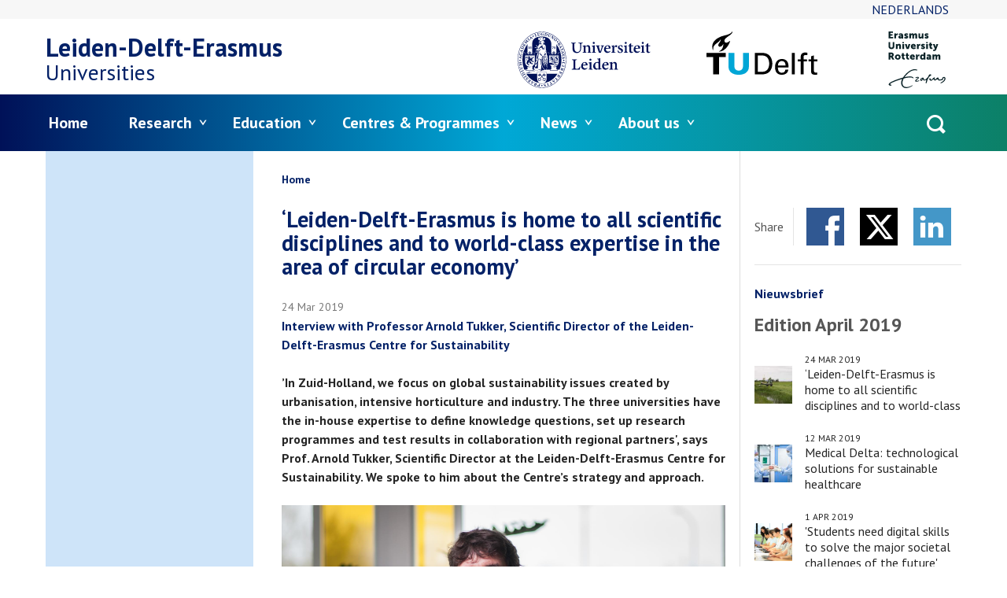

--- FILE ---
content_type: text/html; charset=UTF-8
request_url: https://www.leiden-delft-erasmus.nl/en/news/leiden-delft-erasmus-is-home-to-all-scientific-disciplines-and-to-world-class-expertise-in-the
body_size: 13942
content:
<!DOCTYPE html>
<html lang="en" dir="ltr">
<head>
  <meta charset="utf-8" />
<meta name="Generator" content="Drupal 11 (https://www.drupal.org)" />
<meta name="MobileOptimized" content="width" />
<meta name="HandheldFriendly" content="true" />
<meta name="viewport" content="width=device-width, initial-scale=1.0" />
<meta name="description" content="Interview with Professor Arnold Tukker, Scientific Director of the Leiden-Delft-Erasmus Centre for Sustainability

’In Zuid-Holland, we focus on global sustainability issues created by urbanisation, intensive horticulture and industry." />
<meta property="og:url" content="https://www.leiden-delft-erasmus.nl/en/news/leiden-delft-erasmus-is-home-to-all-scientific-disciplines-and-to-world-class-expertise-in-the" />
<meta property="og:type" content="article" />
<meta property="og:title" content="‘Leiden-Delft-Erasmus is home to all scientific disciplines and to world-class expertise in the area of circular economy’" />
<meta property="og:description" content="Interview with Professor Arnold Tukker, Scientific Director of the Leiden-Delft-Erasmus Centre for Sustainability

’In Zuid-Holland, we focus on global sustainability issues created by urbanisation, intensive horticulture and industry." />
<meta property="og:image" content="https://www.leiden-delft-erasmus.nl/uploads/default/styles/auto_1600/public/image/bodemdaling.jpg?itok=XFUQ73Bf" />
<link rel="icon" href="/favicon.ico" type="image/vnd.microsoft.icon" />
<link rel="alternate" hreflang="en" href="https://www.leiden-delft-erasmus.nl/en/news/leiden-delft-erasmus-is-home-to-all-scientific-disciplines-and-to-world-class-expertise-in-the" />
<link rel="alternate" hreflang="nl" href="https://www.leiden-delft-erasmus.nl/nl/nieuws/we-hebben-op-het-onderwerp-circulaire-economie-alle-wetenschappelijke-disciplines-in-huis" />
<link rel="canonical" href="https://www.leiden-delft-erasmus.nl/en/news/leiden-delft-erasmus-is-home-to-all-scientific-disciplines-and-to-world-class-expertise-in-the" />
<link rel="shortlink" href="https://www.leiden-delft-erasmus.nl/en/node/599" />

  <title>‘Leiden-Delft-Erasmus is home to all scientific disciplines and to world-class expertise in the area of circular economy’ | Leiden•Delft•Erasmus</title>
  <link rel="stylesheet" media="all" href="/uploads/default/css/css_InLa5uEU2wsvcw0h1soRUUPO-i2rHdie1Mf31tZ4tcw.css?delta=0&amp;language=en&amp;theme=frontend&amp;include=eJxLzi9K1U8pKi1IzNFLzEqs0Ekrys8rSc1L0U_PyU9KzNEpriwuSc3VT0osTgUAfZcQ-g" />
<link rel="stylesheet" media="all" href="/uploads/default/css/css_iPxeU2iSzX2EziBjj4rdZ7JNy9Zr9L7RMaIyqLmwzUg.css?delta=1&amp;language=en&amp;theme=frontend&amp;include=eJxLzi9K1U8pKi1IzNFLzEqs0Ekrys8rSc1L0U_PyU9KzNEpriwuSc3VT0osTgUAfZcQ-g" />

  <script type="application/json" data-drupal-selector="drupal-settings-json">{"path":{"baseUrl":"\/","pathPrefix":"en\/","currentPath":"node\/599","currentPathIsAdmin":false,"isFront":false,"currentLanguage":"en","currentTitle":"\u2018Leiden-Delft-Erasmus is home to all scientific disciplines and to world-class expertise in the area of circular economy\u2019"},"pluralDelimiter":"\u0003","suppressDeprecationErrors":true,"gtag":{"tagId":"","consentMode":false,"otherIds":[],"events":[],"additionalConfigInfo":[]},"ajaxPageState":{"libraries":"eJxdi10KgCAQBi8keiTZ8msp1IV2tbp90Us_LwMzMGNTkxJZhDOiEQd0VFM3rVINNQXOMlB-XI0M6l4HX_i7p4X2byxODzWUMJDC9Rmbhpu-SGoZJ-e5NhE","theme":"frontend","theme_token":null},"ajaxTrustedUrl":{"\/en\/search\/node":true},"gtm":{"tagId":null,"settings":{"data_layer":"dataLayer","include_environment":false},"tagIds":["GTM-NFXZVR"]},"user":{"uid":0,"permissionsHash":"3a66928ca4b4866e3c02635b861a54e4928be1807ac3f5b7cc77a498684af74d"}}</script>
<script src="/uploads/default/js/js_FSUHgPXS5EldqBqClnM46W94SHkoMYanqmf5WB7pJC0.js?scope=header&amp;delta=0&amp;language=en&amp;theme=frontend&amp;include=eJxLLi0uyc-NT8_PT89JjS9JTNdPLUvNKynWSSvKzytJzUvRT8_JT0rM0UFSkQ4k0Pl6iVmJFaiCuQCWJCO8"></script>
<script src="/modules/contrib/google_tag/js/gtag.js?t82xpe"></script>
<script src="/modules/contrib/google_tag/js/gtm.js?t82xpe"></script>

</head>
<body>
<noscript><iframe src="https://www.googletagmanager.com/ns.html?id=GTM-NFXZVR"
                  height="0" width="0" style="display:none;visibility:hidden"></iframe></noscript>

<a href="#main-content" class="visually-hidden focusable skip-link">Skip to main content</a>
  <div class="dialog-off-canvas-main-canvas" data-off-canvas-main-canvas>
    
  <div id="state-mainnav" hidden></div>
  <div id="state-search" hidden></div>
  <div id="state-subnav" hidden></div>

<div class="page">
      <header class="page-header" role="banner">
        <div class="region-topbar">
      <div class="language-switcher-language-url region-topbar__languageswitcher block-languageswitcher" id="block-languageswitcher" role="navigation">
  
    
      <ul class="links"><li hreflang="en" data-drupal-link-system-path="node/599" class="is-active" aria-current="page"><a href="/en/news/leiden-delft-erasmus-is-home-to-all-scientific-disciplines-and-to-world-class-expertise-in-the" class="language-link is-active" hreflang="en" data-drupal-link-system-path="node/599" aria-current="page">English</a></li><li hreflang="nl" data-drupal-link-system-path="node/599"><a href="/nl/nieuws/we-hebben-op-het-onderwerp-circulaire-economie-alle-wetenschappelijke-disciplines-in-huis" class="language-link" hreflang="nl" data-drupal-link-system-path="node/599">Nederlands</a></li></ul>
  </div>
<div class="search-block-form region-topbar__searchform block-searchform" data-drupal-selector="search-block-form" id="block-searchform" role="search">
  
    
    <a class="block-searchform__state-link" href="#state-search">
    <span class="block-searchform__state-link-label">Open search</span>
  </a>
  <a class="block-searchform__state-link block-searchform__state-link--active" href="#">
    <span class="block-searchform__state-link-label">Close search</span>
  </a>
  <div class="block-searchform__container">
    <form action="/en/search/node" method="get" id="search-block-form" accept-charset="UTF-8" class="form-search-block-form">
  <div class="form-search-block-form__keys js-form-item js-form-type-search js-form-item-keys form-item form-item-keys form-type-search form-item--no-label">
      <label for="edit-keys" class="form-item__label visually-hidden">Search</label>
          <input title="Enter the terms you wish to search for." data-drupal-selector="edit-keys" type="search" id="edit-keys" name="keys" value="" size="15" maxlength="128" class="form-search" />

        </div>
<div data-drupal-selector="edit-actions" class="form-actions js-form-wrapper form-wrapper" id="edit-actions">    <button data-drupal-selector="edit-submit" type="submit" id="edit-submit" value="Search" class="button js-form-submit form-submit">Search</button>
</div>

</form>

  </div>
</div>


  <div class="region-topbar__state-links block-state-links">
    <a class="block-state-links__state-link" href="#state-mainnav">
      <span class="block-state-links__state-link-label">Open main navigation</span>
    </a>
    <a class="block-state-links__state-link block-state-links__state-link--active" href="#">
      <span class="block-state-links__state-link-label">Close main navigation</span>
    </a>
  </div>
  </div>


        <div class="region-header">
          <div id="block-sitebranding" class="region-header__sitebranding block-sitebranding">
  
    
    <div class="sitebranding">
          <div class="sitebranding__site-logo">
        <a class="sitebranding__site-logo-link is-external" href="http://www.leidenuniv.nl/" target="_blank">
          <img class="sitebranding__site-logo-img sitebranding__site-logo-img--leiden" src="/assets/themes/frontend/images/logo-leiden.svg?v3=" alt="Logo of Leiden University" width="103" height="44">
        </a>
        <a class="sitebranding__site-logo-link is-external" href="http://www.tudelft.nl/" target="_blank">
          <img class="sitebranding__site-logo-img sitebranding__site-logo-img--delft" src="/assets/themes/frontend/images/logo-delft.svg" alt="Logo of Delft University of Technology" width="113" height="32">
        </a>
        <a class="sitebranding__site-logo-link is-external" href="http://www.eur.nl/" target="_blank">
          <img class="sitebranding__site-logo-img sitebranding__site-logo-img--erasmus" src="/assets/themes/frontend/images/logo-erasmus.svg" alt="Logo of Erasmus University Rotterdam" width="103" height="102">
        </a>
      </div>
              <div class="sitebranding__site-name">
        <a class="sitebranding__site-name-link" href="https://www.leiden-delft-erasmus.nl/en" title="Home" rel="home">Leiden-Delft-Erasmus</a>
      </div>
          <div class="sitebranding__site-subtitle">
        
        Universities
      </div>
  </div>
</div>

      </div>


        <div class="region-navbar">
          

<nav aria-labelledby="block-mainnavigation-title" id="block-mainnavigation" class="region-navbar__mainnavigation block-mainnavigation">
            
  <h2 id="block-mainnavigation-title" class="visually-hidden block-mainnavigation__title">Menu</h2>
  

            

    
              <ul class="block-mainnavigation__menu">
                            <li class="block-mainnavigation__menu-item">
            <a href="/en" class="block-mainnavigation__menu-item-link" data-drupal-link-system-path="&lt;front&gt;">Home</a>
                    </li>
                            <li class="block-mainnavigation__menu-item block-mainnavigation__menu-item--expanded">
            <a href="/en/research" class="block-mainnavigation__menu-item-link" data-drupal-link-system-path="node/1">Research</a>
                                    <ul class="block-mainnavigation__submenu">
                            <li class="block-mainnavigation__submenu-item">
            <a href="/en/lde-centres-en-programmes" class="block-mainnavigation__submenu-item-link" data-drupal-link-system-path="node/4">Leiden-Delft-Erasmus Centres</a>
                      </li>
                            <li class="block-mainnavigation__submenu-item">
            <a href="/en/research/research-programmes" class="block-mainnavigation__submenu-item-link" data-drupal-link-system-path="node/44">Research programmes</a>
                      </li>
                            <li class="block-mainnavigation__submenu-item">
            <a href="/en/research/white-papers" class="block-mainnavigation__submenu-item-link" data-drupal-link-system-path="node/1183">White Papers</a>
                      </li>
                            <li class="block-mainnavigation__submenu-item">
            <a href="/en/research/podcasts" class="block-mainnavigation__submenu-item-link" data-drupal-link-system-path="node/1517">Podcasts</a>
                      </li>
              </ul>
      
                    </li>
                            <li class="block-mainnavigation__menu-item block-mainnavigation__menu-item--expanded">
            <a href="/en/education" class="block-mainnavigation__menu-item-link" data-drupal-link-system-path="node/2">Education</a>
                                    <ul class="block-mainnavigation__submenu">
                            <li class="block-mainnavigation__submenu-item">
            <a href="/en/education/bachelors-degree-programmes" class="block-mainnavigation__submenu-item-link" data-drupal-link-system-path="node/3">Bachelor&#039;s degree programmes</a>
                      </li>
                            <li class="block-mainnavigation__submenu-item">
            <a href="/en/education/masters-programmes-and-tracks" class="block-mainnavigation__submenu-item-link" data-drupal-link-system-path="node/7">Master&#039;s degree programmes and tracks</a>
                      </li>
                            <li class="block-mainnavigation__submenu-item block-mainnavigation__submenu-item--collapsed">
            <a href="/en/education/minors" class="block-mainnavigation__submenu-item-link" data-drupal-link-system-path="node/8">Minors</a>
                      </li>
                            <li class="block-mainnavigation__submenu-item block-mainnavigation__submenu-item--collapsed">
            <a href="/en/education/honours" class="block-mainnavigation__submenu-item-link" data-drupal-link-system-path="node/43">Honours</a>
                      </li>
                            <li class="block-mainnavigation__submenu-item">
            <a href="/en/education/teacher-training" class="block-mainnavigation__submenu-item-link" data-drupal-link-system-path="node/1449">Teacher training</a>
                      </li>
                            <li class="block-mainnavigation__submenu-item">
            <a href="/en/education/education" class="block-mainnavigation__submenu-item-link" data-drupal-link-system-path="node/710">Get to know LDE education</a>
                      </li>
                            <li class="block-mainnavigation__submenu-item">
            <a href="https://www.scriptiewerkplaats-dhzw.nl/home" class="block-mainnavigation__submenu-item-link is-external">Scriptiewerkplaats Den Haag Zuidwest</a>
                      </li>
                            <li class="block-mainnavigation__submenu-item">
            <a href="/en/education/thesis-programmes" class="block-mainnavigation__submenu-item-link" data-drupal-link-system-path="node/1191">Thesis programmes</a>
                      </li>
                            <li class="block-mainnavigation__submenu-item">
            <a href="/en/education/moocs-massive-open-online-courses" class="block-mainnavigation__submenu-item-link" data-drupal-link-system-path="node/271">MOOCs: Massive Open Online Courses</a>
                      </li>
              </ul>
      
                    </li>
                            <li class="block-mainnavigation__menu-item block-mainnavigation__menu-item--expanded">
            <a href="/en/lde-centres-en-programmes" class="block-mainnavigation__menu-item-link" data-drupal-link-system-path="node/4">Centres &amp; Programmes</a>
                                    <ul class="block-mainnavigation__submenu">
                            <li class="block-mainnavigation__submenu-item">
            <a href="https://www.leiden-delft-erasmus.nl/nl/lde-global" class="block-mainnavigation__submenu-item-link">LDE Global</a>
                      </li>
                            <li class="block-mainnavigation__submenu-item">
            <a href="http://www.centre-for-bold-cities.nl/home" class="block-mainnavigation__submenu-item-link is-external">Centre for BOLD Cities</a>
                      </li>
                            <li class="block-mainnavigation__submenu-item">
            <a href="https://www.icfi.nl/home" class="block-mainnavigation__submenu-item-link is-external">International Centre for Frugal Innovation</a>
                      </li>
                            <li class="block-mainnavigation__submenu-item">
            <a href="https://www.gmdcentre.nl/home" class="block-mainnavigation__submenu-item-link is-external">Governance of Migration and Diversity</a>
                      </li>
                            <li class="block-mainnavigation__submenu-item">
            <a href="http://www.centre-for-sustainability.nl/home" class="block-mainnavigation__submenu-item-link is-external">Centre for Sustainability</a>
                      </li>
                            <li class="block-mainnavigation__submenu-item">
            <a href="http://www.portcityfutures.nl/home" class="block-mainnavigation__submenu-item-link is-external">Centre for Port City Futures</a>
                      </li>
                            <li class="block-mainnavigation__submenu-item">
            <a href="https://www.lde-space.nl/home" title="LDE Space" class="block-mainnavigation__submenu-item-link is-external">Space for Science and Society</a>
                      </li>
                            <li class="block-mainnavigation__submenu-item">
            <a href="http://www.globalheritage.nl/home" class="block-mainnavigation__submenu-item-link is-external">Global Heritage and Development</a>
                      </li>
                            <li class="block-mainnavigation__submenu-item">
            <a href="https://learnresearch.network/" class="block-mainnavigation__submenu-item-link is-external">LDE East Africa Network</a>
                      </li>
                            <li class="block-mainnavigation__submenu-item">
            <a href="https://www.leiden-delft-erasmus.nl/nl/lde-indonesia-centre" class="block-mainnavigation__submenu-item-link">LDE Indonsia Centre</a>
                      </li>
                            <li class="block-mainnavigation__submenu-item block-mainnavigation__submenu-item--collapsed">
            <a href="/en/node/1345" class="block-mainnavigation__submenu-item-link" data-drupal-link-system-path="node/1345">LDE Program Climate and Biodiversity</a>
                      </li>
                            <li class="block-mainnavigation__submenu-item">
            <a href="https://www.healthy-society.nl/home" class="block-mainnavigation__submenu-item-link is-external">LDE Medical Delta Healthy Society</a>
                      </li>
              </ul>
      
                    </li>
                            <li class="block-mainnavigation__menu-item block-mainnavigation__menu-item--expanded">
            <a href="/en/news-0" class="block-mainnavigation__menu-item-link" data-drupal-link-system-path="node/10">News</a>
                                    <ul class="block-mainnavigation__submenu">
                            <li class="block-mainnavigation__submenu-item">
            <a href="/en/magazine/edition-december-2025" title="LDE magazine" class="block-mainnavigation__submenu-item-link" data-drupal-link-system-path="node/1947">Magazine</a>
                      </li>
                            <li class="block-mainnavigation__submenu-item">
            <a href="/en/node/1452" class="block-mainnavigation__submenu-item-link" data-drupal-link-system-path="node/1452">Agenda</a>
                      </li>
              </ul>
      
                    </li>
                            <li class="block-mainnavigation__menu-item block-mainnavigation__menu-item--expanded">
            <a href="/en/about-us" class="block-mainnavigation__menu-item-link" data-drupal-link-system-path="node/9">About us</a>
                                    <ul class="block-mainnavigation__submenu">
                            <li class="block-mainnavigation__submenu-item">
            <a href="/en/about-us/organisation" class="block-mainnavigation__submenu-item-link" data-drupal-link-system-path="node/28">Organisation</a>
                      </li>
                            <li class="block-mainnavigation__submenu-item">
            <a href="/en/about-us/strategy" class="block-mainnavigation__submenu-item-link" data-drupal-link-system-path="node/663">Strategy</a>
                      </li>
                            <li class="block-mainnavigation__submenu-item">
            <a href="/en/about-us/publications" class="block-mainnavigation__submenu-item-link" data-drupal-link-system-path="node/32">Publications</a>
                      </li>
                            <li class="block-mainnavigation__submenu-item">
            <a href="/en/about-us/collaborations" class="block-mainnavigation__submenu-item-link" data-drupal-link-system-path="node/818">Knowledge Region</a>
                      </li>
                            <li class="block-mainnavigation__submenu-item">
            <a href="/en/node/893" class="block-mainnavigation__submenu-item-link" data-drupal-link-system-path="node/893">Medebenoemingen LDE</a>
                      </li>
                            <li class="block-mainnavigation__submenu-item">
            <a href="/en/about-us/community-of-practice" class="block-mainnavigation__submenu-item-link" data-drupal-link-system-path="node/1386">Community of Practice</a>
                      </li>
                            <li class="block-mainnavigation__submenu-item block-mainnavigation__submenu-item--collapsed">
            <a href="/en/about-us/the-traineeship-of-leiden-university-tu-delft-and-erasmus-university-rotterdam" class="block-mainnavigation__submenu-item-link" data-drupal-link-system-path="node/427">Trainee Programme</a>
                      </li>
                            <li class="block-mainnavigation__submenu-item">
            <a href="/en/about-us/collaborations-0" class="block-mainnavigation__submenu-item-link" data-drupal-link-system-path="node/1513">Collaborations</a>
                      </li>
                            <li class="block-mainnavigation__submenu-item">
            <a href="/en/about-us/jobs-at-leiden-delft-erasmus-universities" class="block-mainnavigation__submenu-item-link" data-drupal-link-system-path="node/657">Vacancies</a>
                      </li>
              </ul>
      
                    </li>
              </ul>
      


  </nav>

      </div>

    </header>
  
      <main
      class="page-body page-body--both-sidebars"
      role="main">
      <a id="main-content" tabindex="-1"></a>
        <div class="region-highlighted">
          <div data-drupal-messages-fallback class="hidden"></div>

      </div>


              <div class="page-body__container">

          <div class="page-body__content page-body__content--article">

              <div class="region-content-top">
          <div id="block-breadcrumbs" class="region-content-top__breadcrumbs block-breadcrumbs">
  
    
          <nav class="breadcrumb" aria-labelledby="breadcrumb">
          <h2 id="breadcrumb" class="breadcrumb__label">Breadcrumb</h2>
        <ol class="breadcrumb__list" itemscope itemtype="http://schema.org/BreadcrumbList">
          <li class="breadcrumb__item" itemprop="itemListElement" itemscope itemtype="http://schema.org/ListItem">
                  <a class="breadcrumb__item-link" href="/en" itemprop="item"><span itemprop="name">Home</span></a>
                <meta itemprop="position" content="1" />
      </li>
        </ol>
  </nav>

  </div>
<div id="block-page-title" class="region-content-top__page-title block-page-title">
  
    
      
  <h1>
<span>‘Leiden-Delft-Erasmus is home to all scientific disciplines and to world-class expertise in the area of circular economy’</span>
</h1>


  </div>

      </div>


            
                        

            
                  <div id="block-main" class="region-content__main block-main">
  
    
        <article class="node-article-full">
    
    

          <footer class="node-article-full__meta">
        <div class="node-article-full__submitted">
          
<span><time datetime="2019-03-24T14:54:17+01:00" title="Sunday, March 24, 2019 - 14:54">24 Mar 2019</time>
</span>

          
        </div>
      </footer>
    
    <div class="node-article-full__content">
              <div class="node-article-full__body">
                                                                  <h3>Interview with Professor Arnold Tukker, Scientific Director of the Leiden-Delft-Erasmus Centre for Sustainability</h3>

<p><strong>’In Zuid-Holland, we focus on global sustainability issues created by urbanisation, intensive horticulture and industry. The three universities have the in-house expertise to define knowledge questions, set up research programmes and test results in collaboration with regional partners', says Prof. Arnold Tukker, Scientific Director at the Leiden-Delft-Erasmus Centre for Sustainability. We spoke to him about the Centre’s strategy and approach.</strong></p>

<p><strong><img alt="Arnold Tukker" data-entity-type="file" data-entity-uuid="1b5113cd-6a89-4f03-974e-ca13b8b3c838" src="/uploads/default/inline-images/IMG_3703.jpg" width="2048" height="1365" loading="lazy"></strong></p>

<h3 class="heading--leiden">The Leiden-Delft-Erasmus collaboration focuses on four societal themes: Sustainable Society, Digital Society, Healthy Society and Inclusive Society. Where does the Centre for Sustainability fit into this?</h3>

<p><strong>Arnold Tukker: '</strong>Naturally, our Centre falls under the Sustainable Society theme. We focus specifically on the circular economy. With our ecologists, lawyers, business economists, structural engineers, product designers, materials experts and public administration experts, the Leiden-Delft-Erasmus alliance is home to world-class expertise on this subject. Thanks to this wide range of scientific disciplines bundled within the Centre for Sustainability, we can provide an answer on all questions concerning the circular economy.'</p>

<h3 class="heading--leiden">The Leiden-Delft-Erasmus profiling themes effectively reflect wider social developments and social agendas. What developments and themes are important for your centre?</h3>

<p><strong>Arnold Tukker: '</strong>The transition to a circular economy is one of the most significant policy agendas of our time. You see the topics of sustainability and the circular economy cropping up everywhere. In the United Nations Sustainable Development Agenda alone, there are objectives related to tackling climate change, sustainable consumption and production and access to affordable and sustainable energy for all. Other important programmes include the Dutch National Research Agenda, A Circular Economy in the Netherlands by 2050, Horizon 2020 and the EU Circularity Package. A positive trend is that the subject of sustainability, packaged as circular economy, is being increasingly included in economic acceleration programmes. Examples of this are the national Top Sectors Policy and the regional Roadmap Next Economy programme. But even a programme such as ACCEZ - which we set up last year under the supervision of the Province of Zuid-Holland and in cooperation with Wageningen University &amp; Research and the Confederation of Netherlands Industry and Employers (VNO NCW) - is based on the premise that the circular economy and prosperity are interconnected.'</p>

<h3 class="heading--leiden">What is the basis on which your centre can now go on to build from the first phase of Leiden-Delft-Erasmus?</h3>

<p><strong>Arnold Tukker:</strong> 'Linking the expertise from the three universities in the Centre for Sustainability has been a very successful move. In other words, the practice of bringing together groups of students in hubs, together with researchers and external parties such as municipalities and companies, is working well. There is a huge amount of enthusiasm to make society more sustainable based on scientific insights and proven techniques. Thanks to this enthusiasm, we have also succeeded in acquiring new partners for the Centre such as the Province of Zuid-Holland, the Municipality of Rotterdam, VNO NCW and the Horticulture Top Sector. In addition, our visibility has increased, both in the media as well as through the knowledge sessions conducted in the major cities of Zuid-Holland.'</p>

<p><img alt="city lights" data-entity-type="file" data-entity-uuid="45f290a5-02d4-4962-9472-eb45123012d0" src="/uploads/default/inline-images/City-lights.jpg" width="900" height="400" loading="lazy"></p>

<p class="par--boxed"><strong>Metabolism of Cities</strong><br>
One of the notable projects of the Centre for Sustainability is ‘Metabolism of Cities’.&nbsp;Last year, the Centre participated in the Central Innovation District Challenge with its Cities Hub and the Metabolism of Cities online platform. The Centre won this competition in The Hague and subsequently organised a hackathon with scientists, students and officials. Within a few days, this group succeeded in developing a dashboard which collected and visualised all materials and energy flow data from the city of The Hague. This represented the ‘metabolism’ of the city. <a href="https://prototype.metabolismofcities.org/cities/the-hague" class="is-external">Read more</a></p>

<h3 class="heading--leiden">How do you want to grow further as a centre? Can you give some examples of activities envisaged for the next phase of Leiden-Delft-Erasmus?</h3>

<p><strong>Arnold Tukker: '</strong>We will continue developing our knowledge and innovation hubs based on cities and industry as well as the Greenport Hub. We also plan to strengthen our networks with companies, public bodies and the relevant departments within the universities. With the growth of our organisation and activities, we also need to be more structured. I’m very happy to announce that six professors will be working together with the coordinators to take the hubs to the next level, thus ensuring a good connection with a large number of faculties within LDE. The three hubs we will continue developing further in the next phase are, firstly, the Cities Hub that focuses on the built environment and urban areas; secondly, the Greenport Hub that focuses on agriculture, horticulture and rural areas; and thirdly, the Industries Hub that focuses on industry, materials and design. We have based this classification partly on the ‘butterfly model’ created by the Ellen MacArthur Foundation.'</p>

<p><img alt="ellen mc Arthur vlinder" data-entity-type="file" data-entity-uuid="20cf8b9c-229a-4768-8397-be630094124b" src="/uploads/default/inline-images/ellenmcarthur.png" width="939" height="620" loading="lazy"></p>

<p>'In addition to our research activities, we also want to expand our educational activities further and attract students with the slogan: ‘For studying Circular Economy, Leiden-Delft-Erasmus is the place to be’. We can certainly deliver on that promise with the programmes we currently offer: Industrial Ecology in Leiden and Delft, Integrated Product Design and Materials Science and Engineering in Delft and Global Business and Sustainability in Rotterdam. Moreover, in September 2019, we are starting a new Master’s degree programme in Governance of Sustainability at Leiden University, which will deal with interdisciplinary policy issues related to sustainability.'</p>

<h3 class="heading--leiden">How do you view the relationship with your regional partners?</h3>

<p><strong>Arnold Tukker:</strong> 'The collaboration within the Centre for Sustainability hubs is demand-driven. How does this work? For example, a municipality may have a question related to waste processing, so a Cities Hub graduate will write his thesis on this subject and be supervised during this process by a researcher from the Centre for Sustainability. In addition, we intend to continue working further with our larger collaboration programmes such as ACCEZ, which stands for ‘Accelerating Circular Economy Zuid-Holland’. Within this collaboration, we work on cases such as the circular area development of The Hague Central Innovation District&nbsp;and the subsidence problem in the Green Heart region. Other cases deal with, for example, circular issues in major cities, Westland and the Port of Rotterdam. This makes the Leiden-Delft-Erasmus universities structurally a part of the innovation ecosystem of the province in which they are located.'</p>

<p><img alt="Arnold Tukker" data-entity-type="file" data-entity-uuid="0175e90d-32a8-4885-b762-fb14ae49ca46" src="/uploads/default/inline-images/IMG_3773_0.jpg" width="2048" height="1365" loading="lazy"></p>

<h3 class="heading--leiden">What is your greatest challenge?</h3>

<p><strong>Arnold Tukker:</strong> 'The tide is on our side and we’re growing fast. What is essential now is that the hubs work in a more structured and uniform manner. So, as always, the challenge is how to keep everyone engaged and focused on what matters most to us: conducting scientific research on the circular economy and thereby creating a social impact.'</p>                  </div>
        <div class="node-article-full__related-links">
                    <div class="node-article-full__related-links-label">More information:</div>
                                  <div class="node-article-full__related-links-items">
                                                    <div class="node-article-full__related-links-item">
          <a href="https://www.centre-for-sustainability.nl/home" class="is-external">Leiden-Delft-Erasmus Centre fo Sustainability</a>            </div>
                              </div>
            </div>

    </div>

      </article>

  </div>

          <div id="block-magazine-next" class="region-content__magazine-next block-magazine-next">
  
      <h2 class="block-magazine-next__title">Next article</h2>
    
      <article class="node-article-teaser">
          <div class="node-article-teaser__image">
                                                                    <img loading="lazy" src="/uploads/default/styles/xsmall_square/public/image/md%20pic.jpg?h=337babff&amp;itok=svZryCk3" width="256" height="256" alt="MD" />


                  </div>


  <div class="node-article-teaser__content">
          <footer class="node-article-teaser__meta">
        <div class="node-article-teaser__submitted">
          
<span><time datetime="2019-03-12T17:58:45+01:00" title="Tuesday, March 12, 2019 - 17:58">12 Mar 2019</time>
</span>

          
        </div>
      </footer>
    
    
          <h2 class="node-article-teaser__title">
          <a class="node-article-teaser__title-link" href="/en/news/medical-delta-technological-solutions-for-sustainable-healthcare" rel="bookmark">
<span>Medical Delta: technological solutions for sustainable healthcare</span>
</a>
      </h2>
        

            <div class="node-article-teaser__body">
                                                                    The knowledge institutes in the Medical Delta have joined forces to develop and implement technological solutions for sustainable healthcare as part of a broad…

                  </div>


          <div class="node-article-teaser__links">
        <ul class="links inline"><li><a href="/en/news/medical-delta-technological-solutions-for-sustainable-healthcare" rel="tag" title="Medical Delta: technological solutions for sustainable healthcare" hreflang="en">Read more<span class="visually-hidden"> about Medical Delta: technological solutions for sustainable healthcare</span></a></li></ul>
      </div>
    
      </div>
</article>

  </div>

    
          </div>

                      <aside class="page-body__sidebar-first" role="complementary">
                    
    
            </aside>
          
                      <aside class="page-body__sidebar-second" role="complementary">
                    <div id="block-sharecontent" class="region-sidebar-second__sharecontent block-sharecontent">
  
      <h2 class="block-sharecontent__title">Share</h2>
    
      
  <div class="item-list-custom-social-share-content ">
      <ul class="social-share-content item-list-custom-social-share-content__list">
          <li class="social-share-content__item social-share-content__item--facebook item-list-custom-social-share-content__list-item"><a href="http://www.facebook.com/sharer/sharer.php?u=https%3A//www.leiden-delft-erasmus.nl/en/news/leiden-delft-erasmus-is-home-to-all-scientific-disciplines-and-to-world-class-expertise-in-the&amp;title=%E2%80%98Leiden-Delft-Erasmus%20is%20home%20to%20all%20scientific%20disciplines%20and%20to%20world-class%20expertise%20in%20the%20area%20of%20circular%20economy%E2%80%99" class="social-share-content__item-link is-external" target="_blank">Facebook</a></li>
          <li class="social-share-content__item social-share-content__item--twitter item-list-custom-social-share-content__list-item"><a href="http://x.com/intent/tweet?url=https%3A//www.leiden-delft-erasmus.nl/en/news/leiden-delft-erasmus-is-home-to-all-scientific-disciplines-and-to-world-class-expertise-in-the&amp;text=%E2%80%98Leiden-Delft-Erasmus%20is%20home%20to%20all%20scientific%20disciplines%20and%20to%20world-class%20expertise%20in%20the%20area%20of%20circular%20economy%E2%80%99&amp;hashtags=LeidenDelftErasmus" class="social-share-content__item-link is-external" target="_blank">Twitter</a></li>
          <li class="social-share-content__item social-share-content__item--linkedin item-list-custom-social-share-content__list-item"><a href="https://www.linkedin.com/cws/share?url=https%3A//www.leiden-delft-erasmus.nl/en/news/leiden-delft-erasmus-is-home-to-all-scientific-disciplines-and-to-world-class-expertise-in-the" class="social-share-content__item-link is-external" target="_blank">LinkedIn</a></li>
      </ul>
  </div>
  </div>

            <div class="views-element-container region-sidebar-second__magazine-toc block-magazine-toc" id="block-magazine-toc">
    
          <h2 class="block-magazine-toc__title">Nieuwsbrief</h2>
        
    <div><div class="view-magazines-toc js-view-dom-id-3baf7b3be46c999b6e2ce9c711893bab5374593c6116c7c5cf380d0aba2ab907"><div class="view-magazines-toc__content"><div class="view-magazines-toc__row"><div class="node-magazine-toc node-magazine-toc--promoted"><h2 class="node-magazine-toc__title"><a class="node-magazine-toc__title-link" href="/en/magazine/edition-april-2019" rel="bookmark"><span>Edition April 2019</span></a></h2><div class="node-magazine-toc__content"><div class="node-magazine-toc__items"><div class="node-magazine-toc__items-item"><div class="node-article-toc node-article-toc--promoted"><h2 class="node-article-toc__title"><a class="node-article-toc__title-link" href="/en/news/leiden-delft-erasmus-is-home-to-all-scientific-disciplines-and-to-world-class-expertise-in-the" rel="bookmark"><span>‘Leiden-Delft-Erasmus is home to all scientific disciplines and to world-class expertise in the area of circular economy’</span></a></h2><footer class="node-article-toc__meta"><div class="node-article-toc__submitted"><span><time datetime="2019-03-24T14:54:17+01:00" title="Sunday, March 24, 2019 - 14:54">24 Mar 2019</time></span></div></footer><div class="node-article-toc__content"><div class="node-article-toc__image"><img loading="lazy" src="/uploads/default/styles/xssq/public/image/bodemdaling.jpg?itok=u3Z__Zpl" width="96" height="96" alt="groene hart" /></div></div></div></div><div class="node-magazine-toc__items-item"><div class="node-article-toc node-article-toc--promoted"><h2 class="node-article-toc__title"><a class="node-article-toc__title-link" href="/en/news/medical-delta-technological-solutions-for-sustainable-healthcare" rel="bookmark"><span>Medical Delta: technological solutions for sustainable healthcare</span></a></h2><footer class="node-article-toc__meta"><div class="node-article-toc__submitted"><span><time datetime="2019-03-12T17:58:45+01:00" title="Tuesday, March 12, 2019 - 17:58">12 Mar 2019</time></span></div></footer><div class="node-article-toc__content"><div class="node-article-toc__image"><img loading="lazy" src="/uploads/default/styles/xssq/public/image/md%20pic.jpg?itok=GVg8yQZS" width="96" height="96" alt="MD" /></div></div></div></div><div class="node-magazine-toc__items-item"><div class="node-article-toc node-article-toc--promoted"><h2 class="node-article-toc__title"><a class="node-article-toc__title-link" href="/en/news/students-need-digital-skills-to-solve-the-major-societal-challenges-of-the-future" rel="bookmark"><span>&#039;Students need digital skills to solve the major societal challenges of the future&#039;</span></a></h2><footer class="node-article-toc__meta"><div class="node-article-toc__submitted"><span><time datetime="2019-04-01T10:27:11+02:00" title="Monday, April 1, 2019 - 10:27">1 Apr 2019</time></span></div></footer><div class="node-article-toc__content"><div class="node-article-toc__image"><img loading="lazy" src="/uploads/default/styles/xssq/public/image/teacher%20computer.png?itok=TKuWZv17" width="96" height="96" alt="specht" /></div></div></div></div><div class="node-magazine-toc__items-item"><div class="node-article-toc node-article-toc--promoted"><h2 class="node-article-toc__title"><a class="node-article-toc__title-link" href="/en/news/african-dynamics-a-new-leiden-delft-erasmus-minor-about-this-fast-changing-continent" rel="bookmark"><span>African Dynamics: a new Leiden-Delft-Erasmus minor about this fast changing continent</span></a></h2><footer class="node-article-toc__meta"><div class="node-article-toc__submitted"><span><time datetime="2019-03-19T11:52:00+01:00" title="Tuesday, March 19, 2019 - 11:52">19 Mar 2019</time></span></div></footer><div class="node-article-toc__content"><div class="node-article-toc__image"><img loading="lazy" src="/uploads/default/styles/xssq/public/image/Congo%20Basin%20truck.jpg?itok=pN1-_aKw" width="96" height="96" alt="congo" /></div></div></div></div><div class="node-magazine-toc__items-item"><div class="node-article-toc node-article-toc--promoted"><h2 class="node-article-toc__title"><a class="node-article-toc__title-link" href="/en/news/innovation-not-only-comes-to-life-in-the-west-but-also-in-lots-of-african-households" rel="bookmark"><span>‘Innovation not only comes to life in the West, but also in lots of African households’</span></a></h2><footer class="node-article-toc__meta"><div class="node-article-toc__submitted"><span><time datetime="2019-03-20T13:37:06+01:00" title="Wednesday, March 20, 2019 - 13:37">20 Mar 2019</time></span></div></footer><div class="node-article-toc__content"><div class="node-article-toc__image"><img loading="lazy" src="/uploads/default/styles/xssq/public/image/m%20pesa%20booth.jpg?itok=x8dY13_b" width="96" height="96" alt="P Knorringa" /></div></div></div></div><div class="node-magazine-toc__items-item"><div class="node-article-toc node-article-toc--promoted"><h2 class="node-article-toc__title"><a class="node-article-toc__title-link" href="/en/news/dual-career-network-helps-partners-of-international-academics-into-employment" rel="bookmark"><span>Dual Career Network helps partners of international academics into employment </span></a></h2><footer class="node-article-toc__meta"><div class="node-article-toc__submitted"><span><time datetime="2019-03-22T12:18:30+01:00" title="Friday, March 22, 2019 - 12:18">22 Mar 2019</time></span></div></footer><div class="node-article-toc__content"><div class="node-article-toc__image"><img loading="lazy" src="/uploads/default/styles/xssq/public/image/photo-1452690700222-8a2a1a109f4c.jpeg?itok=nseWZcwt" width="96" height="96" alt="netwerken" /></div></div></div></div><div class="node-magazine-toc__items-item"><div class="node-article-toc node-article-toc--promoted"><h2 class="node-article-toc__title"><a class="node-article-toc__title-link" href="/en/news/heritage-plays-an-important-role-in-a-society-in-transition" rel="bookmark"><span>‘Heritage plays an important role in a society in transition&#039;</span></a></h2><footer class="node-article-toc__meta"><div class="node-article-toc__submitted"><span><time datetime="2019-03-21T14:55:51+01:00" title="Thursday, March 21, 2019 - 14:55">21 Mar 2019</time></span></div></footer><div class="node-article-toc__content"><div class="node-article-toc__image"><img loading="lazy" src="/uploads/default/styles/xssq/public/image/rotterdam%20haven.jpg?itok=hEyLWrhV" width="96" height="96" alt="rotterdam haven" /></div></div></div></div><div class="node-magazine-toc__items-item"><div class="node-article-toc node-article-toc--promoted"><h2 class="node-article-toc__title"><a class="node-article-toc__title-link" href="/en/news/how-to-collaborate-with-external-partners-in-societal-challenges" rel="bookmark"><span>How to collaborate with external partners in societal challenges? </span></a></h2><footer class="node-article-toc__meta"><div class="node-article-toc__submitted"><span><time datetime="2019-03-21T11:57:53+01:00" title="Thursday, March 21, 2019 - 11:57">21 Mar 2019</time></span></div></footer><div class="node-article-toc__content"><div class="node-article-toc__image"><img loading="lazy" src="/uploads/default/styles/xssq/public/image/1495-Ossip-van-Duivenbode_markthal_2.jpg?itok=tfPOVAB3" width="96" height="96" alt="markthal" /></div></div></div></div><div class="node-magazine-toc__items-item"><div class="node-article-toc node-article-toc--promoted"><h2 class="node-article-toc__title"><a class="node-article-toc__title-link" href="/en/news/we-explore-the-meaning-of-digitisation-and-the-use-of-data-for-citizens-in-the-smart-city" rel="bookmark"><span>‘We explore the meaning of digitisation and the use of data for citizens in the smart city’</span></a></h2><footer class="node-article-toc__meta"><div class="node-article-toc__submitted"><span><time datetime="2019-03-21T14:21:51+01:00" title="Thursday, March 21, 2019 - 14:21">21 Mar 2019</time></span></div></footer><div class="node-article-toc__content"><div class="node-article-toc__image"><img loading="lazy" src="/uploads/default/styles/xssq/public/image/slimme%20lantaarnpaal%20scheveningen.jpg?itok=6bLtesEu" width="96" height="96" alt="scheveningen" /></div></div></div></div><div class="node-magazine-toc__items-item"><div class="node-article-toc node-article-toc--promoted"><h2 class="node-article-toc__title"><a class="node-article-toc__title-link" href="/en/news/leiden-delft-erasmus-strategy-2019-2024" rel="bookmark"><span>Leiden-Delft-Erasmus strategy 2019-2024</span></a></h2><footer class="node-article-toc__meta"><div class="node-article-toc__submitted"><span><time datetime="2019-03-27T13:25:38+01:00" title="Wednesday, March 27, 2019 - 13:25">27 Mar 2019</time></span></div></footer><div class="node-article-toc__content"><div class="node-article-toc__image"><img loading="lazy" src="/uploads/default/styles/xssq/public/image/matt-artz-445484-unsplash.jpg?itok=J7S0P6wW" width="96" height="96" alt="windmolens" /></div></div></div></div><div class="node-magazine-toc__items-item"><div class="node-event-toc node-event-toc--promoted"><h2 class="node-event-toc__title"><a class="node-event-toc__title-link" href="/en/agenda/2019-04-16-medical-delta-conference-2019" rel="bookmark"><span>Medical Delta Conference 2019</span></a></h2><div class="node-event-toc__content"><div class="node-event-toc__event-startdate"><time datetime="2019-04-16T10:30:00Z" class="datecal"><span class="datecal__month">April</span><span class="datecal__day">16</span><span class="datecal__year">2019</span></time></div></div></div></div><div class="node-magazine-toc__items-item"><div class="node-event-toc node-event-toc--promoted"><h2 class="node-event-toc__title"><a class="node-event-toc__title-link" href="/en/agenda/2019-04-17-lde-traineeship-inhouse-day" rel="bookmark"><span>LDE-traineeship inhouse day</span></a></h2><div class="node-event-toc__content"><div class="node-event-toc__event-startdate"><time datetime="2019-04-17T12:00:00Z" class="datecal"><span class="datecal__month">April</span><span class="datecal__day">17</span><span class="datecal__year">2019</span></time></div></div></div></div><div class="node-magazine-toc__items-item"><div class="node-event-toc node-event-toc--promoted"><h2 class="node-event-toc__title"><a class="node-event-toc__title-link" href="/en/agenda/2019-05-21-technology-enhanced-learning-in-higher-education-where-are-we" rel="bookmark"><span>Technology-Enhanced-Learning in Higher Education: Where are we? </span></a></h2><div class="node-event-toc__content"><div class="node-event-toc__event-startdate"><time datetime="2019-05-21T11:00:00Z" class="datecal"><span class="datecal__month">May</span><span class="datecal__day">21</span><span class="datecal__year">2019</span></time></div></div></div></div><div class="node-magazine-toc__items-item"><div class="node-event-toc node-event-toc--promoted"><h2 class="node-event-toc__title"><a class="node-event-toc__title-link" href="/en/agenda/2019-05-21-triple-e-lecture-the-evolution-of-urban-ecosystems" rel="bookmark"><span>Triple E Lecture: The evolution of urban ecosystems</span></a></h2><div class="node-event-toc__content"><div class="node-event-toc__event-startdate"><time datetime="2019-05-21T14:00:00Z" class="datecal"><span class="datecal__month">May</span><span class="datecal__day">21</span><span class="datecal__year">2019</span></time></div></div></div></div></div></div></div></div></div></div></div>
  </div>

            <div class="views-element-container region-sidebar-second__magazine-index block-magazine-index" id="block-magazine-index">
    
          <h2 class="block-magazine-index__title">Alle edities</h2>
        
    <div><div class="view-magazines-index js-view-dom-id-68fb36952c949fc38e7c3282dda756095611e4c63bc9018614d01e609d4e9617"><div class="view-magazines-index__content"><div class="item-list view-magazines-index__list-container"><ul class="view-magazines-index__list"><li class="view-magazines-index__list-item"><div class="views-field views-field-title view-magazines-index__item-title"><span class="field-content view-magazines-index__item-title-content"><a href="/en/magazine/edition-december-2025" hreflang="en">Edition December 2025</a></span></div></li><li class="view-magazines-index__list-item"><div class="views-field views-field-title view-magazines-index__item-title"><span class="field-content view-magazines-index__item-title-content"><a href="/en/magazine/edition-november-2025" hreflang="en">Edition November 2025</a></span></div></li><li class="view-magazines-index__list-item"><div class="views-field views-field-title view-magazines-index__item-title"><span class="field-content view-magazines-index__item-title-content"><a href="/en/magazine/edition-october-2025" hreflang="en">Edition October 2025</a></span></div></li><li class="view-magazines-index__list-item"><div class="views-field views-field-title view-magazines-index__item-title"><span class="field-content view-magazines-index__item-title-content"><a href="/en/magazine/edition-july-2025-education-special" hreflang="en">Edition July 2025 - education special</a></span></div></li><li class="view-magazines-index__list-item"><div class="views-field views-field-title view-magazines-index__item-title"><span class="field-content view-magazines-index__item-title-content"><a href="/en/magazine/edition-december-2024" hreflang="en">Edition December 2024</a></span></div></li><li class="view-magazines-index__list-item"><div class="views-field views-field-title view-magazines-index__item-title"><span class="field-content view-magazines-index__item-title-content"><a href="/en/magazine/edition-november-2024" hreflang="en">Edition November 2024</a></span></div></li><li class="view-magazines-index__list-item"><div class="views-field views-field-title view-magazines-index__item-title"><span class="field-content view-magazines-index__item-title-content"><a href="/en/magazine/edition-february-2025" hreflang="en">Edition February 2025</a></span></div></li><li class="view-magazines-index__list-item"><div class="views-field views-field-title view-magazines-index__item-title"><span class="field-content view-magazines-index__item-title-content"><a href="/en/node/1522" hreflang="en">Edition March 2025</a></span></div></li><li class="view-magazines-index__list-item"><div class="views-field views-field-title view-magazines-index__item-title"><span class="field-content view-magazines-index__item-title-content"><a href="/en/node/1554" hreflang="en">Edition April 2025</a></span></div></li><li class="view-magazines-index__list-item"><div class="views-field views-field-title view-magazines-index__item-title"><span class="field-content view-magazines-index__item-title-content"><a href="/en/magazine/edition-may-2025" hreflang="en">Edition May 2025</a></span></div></li><li class="view-magazines-index__list-item"><div class="views-field views-field-title view-magazines-index__item-title"><span class="field-content view-magazines-index__item-title-content"><a href="/en/node/1617" hreflang="en">Edition June 2025</a></span></div></li><li class="view-magazines-index__list-item"><div class="views-field views-field-title view-magazines-index__item-title"><span class="field-content view-magazines-index__item-title-content"><a href="/en/magazine/edition-october-2024" hreflang="en">Edition October 2024</a></span></div></li><li class="view-magazines-index__list-item"><div class="views-field views-field-title view-magazines-index__item-title"><span class="field-content view-magazines-index__item-title-content"><a href="/en/magazine/edition-june-2024" hreflang="en">Edition June 2024</a></span></div></li><li class="view-magazines-index__list-item"><div class="views-field views-field-title view-magazines-index__item-title"><span class="field-content view-magazines-index__item-title-content"><a href="/en/magazine/edition-february-2024" hreflang="en">Edition February 2024</a></span></div></li><li class="view-magazines-index__list-item"><div class="views-field views-field-title view-magazines-index__item-title"><span class="field-content view-magazines-index__item-title-content"><a href="/en/magazine/edition-december-2023" hreflang="en">Edition December 2023</a></span></div></li><li class="view-magazines-index__list-item"><div class="views-field views-field-title view-magazines-index__item-title"><span class="field-content view-magazines-index__item-title-content"><a href="/en/magazine/edition-october-2023" hreflang="en">Edition October 2023</a></span></div></li><li class="view-magazines-index__list-item"><div class="views-field views-field-title view-magazines-index__item-title"><span class="field-content view-magazines-index__item-title-content"><a href="/en/magazine/edition-june-2023" hreflang="en">Edition June 2023</a></span></div></li><li class="view-magazines-index__list-item"><div class="views-field views-field-title view-magazines-index__item-title"><span class="field-content view-magazines-index__item-title-content"><a href="/en/magazine/edition-february-2023" hreflang="en">Edition February 2023</a></span></div></li><li class="view-magazines-index__list-item"><div class="views-field views-field-title view-magazines-index__item-title"><span class="field-content view-magazines-index__item-title-content"><a href="/en/magazine/edition-november-2022" hreflang="en">Edition November 2022</a></span></div></li><li class="view-magazines-index__list-item"><div class="views-field views-field-title view-magazines-index__item-title"><span class="field-content view-magazines-index__item-title-content"><a href="/en/magazine/edition-june-2022" hreflang="en">Edition June 2022 </a></span></div></li><li class="view-magazines-index__list-item"><div class="views-field views-field-title view-magazines-index__item-title"><span class="field-content view-magazines-index__item-title-content"><a href="/en/magazine/edition-april-2022" hreflang="en">Edition April 2022 </a></span></div></li><li class="view-magazines-index__list-item"><div class="views-field views-field-title view-magazines-index__item-title"><span class="field-content view-magazines-index__item-title-content"><a href="/en/magazine/edition-februari-2022" hreflang="en">Edition Februari 2022</a></span></div></li><li class="view-magazines-index__list-item"><div class="views-field views-field-title view-magazines-index__item-title"><span class="field-content view-magazines-index__item-title-content"><a href="/en/magazine/edition-december-2021" hreflang="en">Edition December 2021</a></span></div></li><li class="view-magazines-index__list-item"><div class="views-field views-field-title view-magazines-index__item-title"><span class="field-content view-magazines-index__item-title-content"><a href="/en/magazine/edition-october-2021" hreflang="en">Edition October 2021</a></span></div></li><li class="view-magazines-index__list-item"><div class="views-field views-field-title view-magazines-index__item-title"><span class="field-content view-magazines-index__item-title-content"><a href="/en/magazine/edition-june-2021" hreflang="en">Edition June 2021 </a></span></div></li><li class="view-magazines-index__list-item"><div class="views-field views-field-title view-magazines-index__item-title"><span class="field-content view-magazines-index__item-title-content"><a href="/en/magazine/edition-april-2021" hreflang="en">Edition April 2021</a></span></div></li><li class="view-magazines-index__list-item"><div class="views-field views-field-title view-magazines-index__item-title"><span class="field-content view-magazines-index__item-title-content"><a href="/en/magazine/edition-february-2021" hreflang="en">Edition February 2021</a></span></div></li><li class="view-magazines-index__list-item"><div class="views-field views-field-title view-magazines-index__item-title"><span class="field-content view-magazines-index__item-title-content"><a href="/en/magazine/edition-december-2020" hreflang="en">Edition December 2020</a></span></div></li><li class="view-magazines-index__list-item"><div class="views-field views-field-title view-magazines-index__item-title"><span class="field-content view-magazines-index__item-title-content"><a href="/en/magazine/edition-october-2020" hreflang="en">Edition October 2020</a></span></div></li><li class="view-magazines-index__list-item"><div class="views-field views-field-title view-magazines-index__item-title"><span class="field-content view-magazines-index__item-title-content"><a href="/en/magazine/edition-june-2020" hreflang="en">Edition June 2020</a></span></div></li><li class="view-magazines-index__list-item"><div class="views-field views-field-title view-magazines-index__item-title"><span class="field-content view-magazines-index__item-title-content"><a href="/en/magazine/february-2020" hreflang="en">February 2020</a></span></div></li><li class="view-magazines-index__list-item"><div class="views-field views-field-title view-magazines-index__item-title"><span class="field-content view-magazines-index__item-title-content"><a href="/en/magazine/november-2019" hreflang="en">November 2019</a></span></div></li><li class="view-magazines-index__list-item"><div class="views-field views-field-title view-magazines-index__item-title"><span class="field-content view-magazines-index__item-title-content"><a href="/en/magazine/edition-july-2019" hreflang="en">Edition July 2019</a></span></div></li><li class="view-magazines-index__list-item"><div class="views-field views-field-title view-magazines-index__item-title"><span class="field-content view-magazines-index__item-title-content"><a href="/en/magazine/edition-april-2019" hreflang="en">Edition April 2019</a></span></div></li><li class="view-magazines-index__list-item"><div class="views-field views-field-title view-magazines-index__item-title"><span class="field-content view-magazines-index__item-title-content"><a href="/en/magazine/edition-october-2018" hreflang="en">Edition October 2018</a></span></div></li><li class="view-magazines-index__list-item"><div class="views-field views-field-title view-magazines-index__item-title"><span class="field-content view-magazines-index__item-title-content"><a href="/en/magazine/edition-may-2018" hreflang="en">Edition May 2018</a></span></div></li><li class="view-magazines-index__list-item"><div class="views-field views-field-title view-magazines-index__item-title"><span class="field-content view-magazines-index__item-title-content"><a href="/en/magazine/edition-december-2017" hreflang="en">Edition December 2017</a></span></div></li><li class="view-magazines-index__list-item"><div class="views-field views-field-title view-magazines-index__item-title"><span class="field-content view-magazines-index__item-title-content"><a href="/en/magazine/edition-june-2017" hreflang="en">Edition June 2017</a></span></div></li><li class="view-magazines-index__list-item"><div class="views-field views-field-title view-magazines-index__item-title"><span class="field-content view-magazines-index__item-title-content"><a href="/en/magazine/edition-june-2016" hreflang="en">Edition June 2016</a></span></div></li></ul></div></div></div></div>
  </div>

          <div id="block-themefield" class="region-sidebar-second__themefield block-themefield">
  
      <h2 class="block-themefield__title">Theme</h2>
    
                  <div class="field-theme">
                                                                              <div class="field-theme__item">
          <a href="/nl/themas/responsible-innovation" hreflang="nl">&#039;Responsible Innovation&#039;</a>            </div>
                            </div>

  </div>

          
          
    
            </aside>
                  </div>
      
      
    </main>
  
            <footer class="page-footer" role="contentinfo">
          <div class="region-footer">
          <div id="block-footer-sitebranding" class="region-footer__footer-sitebranding block-footer-sitebranding">
  
    
                <div class="block-footer-sitebranding__site-name">
        <a class="block-footer-sitebranding__site-name-link" href="https://www.leiden-delft-erasmus.nl/en" title="Home" rel="home">Leiden-Delft-Erasmus</a>
      </div>
        <div class="block-footer-sitebranding__site-subtitle">
      
      Universities
    </div>
</div>
<div id="block-mailingsubscribebutton" class="region-footer__mailingsubscribebutton block-mailingsubscribebutton">
  
    
      <p>Subscribe to the online Leiden-Delft-Erasmus magazine.</p>
<a href="/en/newsletter" class="button block-mailingsubscribebutton__button">Subscribe</a>
  </div>
<div id="block-socialprofilelinks" class="region-footer__socialprofilelinks block-socialprofilelinks">
  
      <h2 class="block-socialprofilelinks__title">Follow us</h2>
    
      
  <div class="item-list-custom-social-profile-links ">
      <ul class="social-profile-links item-list-custom-social-profile-links__list">
          <li class="social-profile-links__item social-profile-links__item--linkedin item-list-custom-social-profile-links__list-item"><a href="https://www.linkedin.com/company/leiden-delft-erasmus" class="social-profile-links__item-link is-external" target="_blank">Linkedin</a></li>
          <li class="social-profile-links__item social-profile-links__item--youtube item-list-custom-social-profile-links__list-item"><a href="https://www.youtube.com/channel/UC1jwBwgGAmG-OQ3Xcp_V0Jg" class="social-profile-links__item-link is-external" target="_blank">Youtube</a></li>
          <li class="social-profile-links__item social-profile-links__item--instagram item-list-custom-social-profile-links__list-item"><a href="https://www.instagram.com/leidendelfterasmus/" class="social-profile-links__item-link is-external" target="_blank">Instagram</a></li>
      </ul>
  </div>
  </div>
<div id="block-logos" class="region-footer__logos block-logos">
  
    
        <div class="block-logos__site-logo">
        <a class="block-logos__site-logo-link is-external" href="http://www.leidenuniv.nl/" target="_blank">
          <img class="block-logos__site-logo-img block-logos__site-logo-img--leiden" src="/assets/themes/frontend/images/logo-leiden.svg?v3=" alt="Logo of Leiden University" width="103" height="44">
        </a>
        <a class="block-logos__site-logo-link is-external" href="http://www.tudelft.nl/" target="_blank">
          <img class="block-logos__site-logo-img block-logos__site-logo-img--delft" src="/assets/themes/frontend/images/logo-delft.svg" alt="Logo of Delft University of Technology" width="113" height="32">
        </a>
        <a class="block-logos__site-logo-link is-external" href="http://www.eur.nl/" target="_blank">
          <img class="block-logos__site-logo-img block-logos__site-logo-img--erasmus" src="/assets/themes/frontend/images/logo-erasmus.svg" alt="Logo of Erasmus University Rotterdam" width="103" height="102">
        </a>
      </div>
</div>

      </div>

      </footer>
      </div>

  </div>


<script src="/core/assets/vendor/jquery/jquery.min.js?v=4.0.0-rc.1"></script>
<script src="/uploads/default/js/js_gSHX3MaAiY_lf_26Qg2apgYXO4Fl0AvWi9p-0TVzpmE.js?scope=footer&amp;delta=1&amp;language=en&amp;theme=frontend&amp;include=eJxLLi0uyc-NT8_PT89JjS9JTNdPLUvNKynWSSvKzytJzUvRT8_JT0rM0UFSkQ4k0Pl6iVmJFaiCuQCWJCO8"></script>

</body>
</html>


--- FILE ---
content_type: image/svg+xml
request_url: https://www.leiden-delft-erasmus.nl/assets/themes/frontend/images/logo-leiden.svg?v3=
body_size: 43599
content:
<svg xmlns="http://www.w3.org/2000/svg" xml:space="preserve" viewBox="0 0 214.92 90.51"><path d="M148.32 50.47c1.47.27 1.93.37 1.93 2.05v5.59c0 1.79-.26 1.88-2.02 2.09v.78h6.39v-.78c-1.35-.16-1.58-.27-1.58-2.03v-6.43c.63-.58 1.42-.97 2.27-1.11 1.29 0 2.42.68 2.42 2.75V58c0 1.89-.17 2.04-1.54 2.21v.78h6.11v-.79c-1.49-.19-1.77-.27-1.77-2.03V53c0-2.66-1.32-4.25-3.49-4.25-.62-.01-1.23.16-1.75.5l-2.24 1.54v-2.08c-1.55.45-3.13.8-4.72 1.04zm-12.5 9.06-.8-.08c-1.07-.13-1.36-.24-1.36-1.71V42.6c-1.62.44-3.27.75-4.94.94v.76c1.81.15 2.15.28 2.15 1.9v2.86a9.5 9.5 0 00-1.76-.22 6.42 6.42 0 00-6.87 6.69c-.25 2.86 1.86 5.39 4.72 5.64.09.01.19.01.28.02.69.05 1.38-.11 1.98-.46l1.64-1.02v1.62c1.02-.3 3.49-.82 4.96-1.05zm-4.96-.72c-.6.44-1.32.68-2.06.7-1.5 0-3.44-1.42-3.44-4.69 0-4.02 2.17-4.87 3.11-4.87.96-.11 1.9.35 2.39 1.18zm-30.42-2.58c-.3.98-.83 1.87-1.55 2.59a3.88 3.88 0 01-2.79 1c-.72.06-1.45-.04-2.14-.29-.53-.25-.64-.77-.64-2.13v-9.31c0-2.32.3-2.46 2.42-2.64v-.9h-7.8v.9c2.16.18 2.43.34 2.43 2.64v9.34c0 2.3-.36 2.47-2.69 2.65v.9h12.69c.25-.77.8-3.53 1-4.54zm45.95-2.01c.36.04.69-.21.73-.57.01-.06.01-.11 0-.17a4.34 4.34 0 00-4.08-4.58 5 5 0 00-.56 0 5.3 5.3 0 00-3.93 1.71 7.18 7.18 0 00-1.96 4.93 5.533 5.533 0 005.27 5.78q.195.015.39 0a6.29 6.29 0 004.75-2.79l-.45-.63c-.84.8-1.96 1.26-3.12 1.27-1.96 0-3.95-1.13-3.95-4.71zm-6.83-.91c.18-1.98 1.22-3.52 2.6-3.52 1.32 0 2.05 1.38 2.04 2.94 0 .42-.17.58-.62.58zm-27.13.91a.67.67 0 00.74-.75c.14-2.39-1.69-4.45-4.08-4.58a5 5 0 00-.56 0 5.3 5.3 0 00-3.93 1.71 7.13 7.13 0 00-1.96 4.93c-.14 3.05 2.22 5.64 5.26 5.78q.195.015.39 0a6.29 6.29 0 004.75-2.79l-.45-.63c-.84.8-1.96 1.26-3.12 1.27-1.96 0-3.95-1.13-3.95-4.71zm-6.83-.91c.17-1.98 1.22-3.52 2.6-3.52 1.32 0 2.05 1.38 2.04 2.94 0 .42-.16.58-.62.58zm15.67 7.68v-.79c-1.7-.18-1.97-.34-1.97-2.18v-9.27q-2.34.66-4.74 1.02v.72c1.47.22 1.94.34 1.94 2.05v5.47c0 1.88-.29 2.02-1.94 2.18v.78zm-3.56-14.26c.91.01 1.65-.72 1.65-1.63s-.72-1.65-1.63-1.65-1.65.72-1.65 1.63v.03c.02.89.74 1.61 1.63 1.62M105.1 23.42c1.47.27 1.99.37 1.99 2.05v5.59c0 1.78-.32 1.88-2.09 2.09v.78h6.51v-.78c-1.35-.16-1.63-.27-1.63-2.03v-6.44c.63-.58 1.42-.96 2.26-1.11 1.3 0 2.42.68 2.42 2.75v4.62c0 1.89-.16 2.04-1.54 2.21v.78h6.16v-.78c-1.49-.19-1.83-.27-1.83-2.03v-5.18c0-2.66-1.24-4.25-3.41-4.25-.62-.01-1.24.16-1.76.5l-2.3 1.54v-2.08c-1.57.45-3.17.8-4.78 1.05zm29.56 10.51c1.35-4.01 2.14-6.62 3.15-9.36.47-1.26.71-1.45 2.03-1.6v-.79h-5.18l.01.79c.33.03.65.08.97.16.6.18.7.57.46 1.34l-2.31 7.8h-.1l-2.16-7.76c-.21-.82-.13-1.16.17-1.31.36-.15.74-.22 1.13-.23v-.79h-6.33v.79c1.54.16 1.36.31 1.94 1.71l3.08 9.25zm46.14-13.84v2.09h-1.47l-.51.94v.3h1.98v7.46c-.2 1.63.97 3.11 2.6 3.31.22.03.43.03.65.01.3.01.59-.06.86-.2.83-.38 1.64-.82 2.42-1.3l-.33-.68c-.54.27-1.13.44-1.74.49-.62 0-1.56-.39-1.56-2.53v-6.56h2.98c.25-.36.37-.8.33-1.24h-3.31v-3.62l-.38-.11c-.78.63-1.62 1.18-2.52 1.64m27.59 0v2.09h-1.47l-.51.94v.3h1.98v7.46c-.2 1.63.97 3.12 2.6 3.31.22.03.43.03.65.01.3.01.59-.05.85-.2.83-.38 1.64-.82 2.42-1.3l-.33-.68c-.54.27-1.13.44-1.74.49-.61 0-1.56-.39-1.56-2.53v-6.56h2.98c.25-.36.37-.8.33-1.24h-3.3v-3.62l-.38-.11c-.78.63-1.62 1.18-2.52 1.64m-2.35 13.84v-.78c-1.7-.18-1.97-.34-1.97-2.18V21.7q-2.34.66-4.74 1.02v.72c1.48.23 1.95.34 1.95 2.06v5.47c0 1.88-.3 2.02-1.94 2.18v.78zm-3.55-14.25c.9 0 1.64-.72 1.65-1.62.02-.9-.69-1.64-1.59-1.66h-.03c-.91-.01-1.65.71-1.66 1.62s.71 1.65 1.62 1.66zm-24.04 14.25v-.78c-1.7-.18-1.97-.34-1.97-2.18V21.7q-2.34.66-4.74 1.02v.72c1.48.23 1.95.34 1.95 2.06v5.47c0 1.88-.29 2.02-1.94 2.18v.78zm-3.55-14.25c.9 0 1.64-.72 1.65-1.62.02-.9-.69-1.64-1.59-1.66h-.03c-.91-.01-1.65.71-1.66 1.62s.71 1.65 1.62 1.66zm-5.01 5.51c-.09-1.01-.28-2.02-.56-3-.84-.33-1.74-.49-2.64-.47-2.74-.01-4.45 1.66-4.45 3.66 0 2.2 2.03 3.18 3.51 3.86 1.56.72 2.15 1.37 2.15 2.35 0 .93-.75 1.69-1.69 1.7h-.08c-1.67 0-2.93-1.71-3.5-3.46l-.76.09c0 1.16.16 2.31.45 3.43 1 .61 2.16.93 3.33.91 2.29 0 4.77-1.28 4.77-3.85 0-1.99-1.45-2.95-3.62-3.85-1.33-.55-2.21-1.2-2.21-2.21a1.6 1.6 0 011.53-1.67h.08c1.51 0 2.27 1.1 2.9 2.72zm-13.84-.49v-3.03c-1.41.51-2.88.87-4.37 1.06v.68c1.42.25 1.64.36 1.64 1.96v5.75c0 1.72-.3 1.86-1.87 2.03v.78h6.96v-.78c-2.09-.16-2.29-.31-2.29-2.03v-4.99c.53-1.31 1.27-1.87 1.9-1.87.54.07 1.04.3 1.44.66.17.15.42.16.6.02.63-.46 1.02-1.17 1.07-1.95 0-.77-.74-1.32-1.7-1.32-1.18 0-2.41 1.48-3.31 3.02zm41.37 2.46a.662.662 0 00.74-.74 4.34 4.34 0 00-4.08-4.58 5 5 0 00-.56 0 5.3 5.3 0 00-3.93 1.71 7.18 7.18 0 00-1.96 4.93 5.52 5.52 0 005.26 5.77q.195.015.39 0a6.29 6.29 0 004.75-2.79l-.45-.63c-.84.8-1.96 1.26-3.12 1.27-1.96 0-3.95-1.13-3.95-4.71zm-6.82-.9c.17-1.98 1.22-3.52 2.6-3.52 1.32 0 2.04 1.39 2.04 2.94 0 .43-.17.58-.62.58zm-41.07.9a.67.67 0 00.74-.75 4.34 4.34 0 00-4.08-4.58 5 5 0 00-.56 0 5.3 5.3 0 00-3.93 1.71 7.18 7.18 0 00-1.96 4.93 5.524 5.524 0 005.27 5.77q.195.015.39 0a6.29 6.29 0 004.75-2.79l-.45-.63c-.84.8-1.96 1.26-3.12 1.27-1.96 0-3.95-1.13-3.95-4.71zm-6.82-.9c.18-1.98 1.22-3.52 2.6-3.52 1.32 0 2.05 1.39 2.04 2.94 0 .43-.17.58-.62.58zm-16.02 7.67v-.78c-1.7-.18-2.04-.34-2.04-2.18V21.7q-2.37.66-4.8 1.02v.72c1.47.23 2.01.34 2.01 2.06v5.47c0 1.88-.36 2.02-2.01 2.18v.78zm-3.61-14.25c.9 0 1.64-.72 1.65-1.62.02-.9-.69-1.64-1.59-1.66h-.03c-.91-.01-1.65.71-1.66 1.62s.71 1.65 1.62 1.66zm-17.77-1.28c-1.57.11-2.26.57-2.39 1.6-.16 1.35-.22 2.72-.2 4.08v1.36c0 3.04-.5 5.34-2.06 6.95a6.6 6.6 0 01-4.99 1.93c-1.62.07-3.23-.4-4.56-1.34-1.59-1.22-2.33-3.24-2.33-6.4v-5.42c0-2.47-.25-2.56-2.33-2.75v-.9h7.59v.9c-2.07.15-2.3.27-2.3 2.75v4.87c0 4.22 1.59 6.65 4.78 6.65 3.58 0 4.82-2.86 4.82-7.37v-1.22c.03-1.37-.06-2.73-.26-4.08-.15-.99-.75-1.45-2.63-1.59v-.9h6.86zM66.49 38.2h-7.6v4.45H61l.1-.1c-.18-.08-.34-.19-.47-.33.27 0 .53-.08.74-.23a.26.26 0 00-.12-.15c-.48-.34-.93-.73-1.33-1.16-.5.05-.56-.24-.56-.24.14.04.43.01.43-.09 0-.11-.42-.29-.42-.29.1-.09.48.02.48.02-.07-.14-.15-.27-.25-.39.21 0 .45.26.45.26.06-.14-.07-.44-.07-.44.27.18.4.5.34.81l1.07.78c.31.16.58.25.65-.18a.84.84 0 01-.47-.29c.15-.01.3-.06.43-.14.22-.14 0-.68.29-.74l1.19.25c.02.25-.01.5-.11.73 0 0 .04.4.22.47 0 0-.4.07-.47-.04l-.07.16c0 .33.18.62.47.77.41.19.8.44 1.13.74.21.03.43-.02.6-.15.1-.13.12-.31.06-.46-.14-.34-.33-.65-.57-.94-.07-.1-.14-.19-.19-.26-.02-.03-.45-.66-.19-1.06.17-.26.5-.37.78-.24.25-.29.67-.19.84.27.2.52-.32.59-.01 1.38-.61-.13-1-.72-.87-1.33.01-.03.01-.06.02-.09-.08-.01-.17-.02-.25-.02-.12 0-.23.06-.3.16-.12.2.05.59.18.79.05.07.11.16.19.26.26.3.47.65.61 1.02.08.24.04.5-.12.69-.19.17-.44.25-.69.23.05.11.05.19.09.29.04.12.12.22.22.29-.34.28-.22.54-.06.69.2.18.46-.05.46-.05.21 1.2-1.43 1.8-1.38 1.87.05.08.11.06.19.2.08.11.06.25-.05.33a.2.2 0 01-.11.04c.02-.21-.07-.37-.18-.38s-.33.4-.33.4c-.08-.12.09-.46.09-.46-.12-.05-.44.37-.44.37-.07-.18.15-.44.15-.44-.19-.06-.48.28-.48.28-.01-.61.48-.63.73-.64.94-.02.65-1 .65-1-.46.38-.79.22-.79.22.21-.1.33-.33.3-.56-.08-.81-.1-.91-.05-.99.07-.09-.1-.05-.1-.05-.12.41-.92.98-.92.98.13.04.26.09.38.15-.07.17-.21.31-.38.37v2.22h3.73V38.2zm0 9.34h-3.73v.57c0 .36-.05.73-.15 1.07.24.02.47.01.71-.03 0 0 .56-.03.86-.01.13.01.25.03.38.07.27-.06.79-.22.9-.42.02-.04.09-.1.07-.15 0-.01-.01-.17-.05-.18a1.1 1.1 0 00-.73.14c-.27.19-.63.22-.93.08-.1-.07-.11-.21-.04-.42 0 0 .03-.26.46-.26.15-.01.17.18.04.27-.09.07-.3.18-.39.13-.02.09-.01.15.02.17.25.13.55.1.77-.08.25-.15.55-.21.84-.16.08.05.15.12.18.2.04.08-.09.24-.13.32-.12.22-.55.37-.83.45q.105.06.15.18c.03.07.06.14.07.22.07.36.54.18.54.18-.04.27-.1.54-.2.79-.05.15-.36.07-.49.07-.16 0 0-.09.05-.13.06-.04.25.04.25.04l.11-.47c-.36.04-.7-.15-.86-.47-.27.38-.6.71-.97.98a.33.33 0 01-.38 0c-.07-.08.11-.09.11-.09.36-.13.9-.92.9-.92s.11-.27-.65.09c-.35.19-.74.29-1.13.28l-.04.07a4.06 4.06 0 01-3.32 2.01v4.46c1.55-.04 3.05-.54 4.31-1.43a7.73 7.73 0 003.28-6.33v-1.29zm-1.67 14.51c0-.52-.57-1.05-1.52-1.4h-9.45c-.95.35-1.52.88-1.52 1.4 0 .06.01.12.02.17H64.8c.01-.06.02-.11.02-.17m-12.48-8.71c.55.76 1.22 1.41 2 1.93l-.01 5.08h8.32l.01-3.86c-2.22.9-4.72.74-6.8-.45.88.34 1.81.52 2.75.53v-3.25zm-1.46-4.52c0 .45.04.89.12 1.33h4.24a4 4 0 01-.57-2.05v-.57h-3.79zm-.6-13.6c.52.59.74 1.38.61 2.15-.02.55-.01.74-.01.81v9.08h3.79v-2.09c-.33.1-.67.16-1.02.2-.31.09-.11.61-.11.61-.3-.05-.27-.37-.27-.37-.35-.01-.29.45-.29.45-.29-.12-.03-.44-.11-.47-.16-.07-.4.24-.4.24-.02-.22.07-.44.23-.59-.12-.08-.3.03-.3.03.17-.51.57-.23.67-.15.08.06.14.12.25.02.25-.19.52-.36.81-.49-.3.05-.47-.34-.47-.34.36 0 .4-.1.47-.21.14-.23.32-.43.53-.59v-.58q-.285-.12-.57-.27c-.32.38-.7.7-1.12.97-.09.02-.16.1-.15.2 0 .3-.15.39-.15.39a.25.25 0 00-.21-.29h-.03c-.25-.01-.3.35-.3.35-.25-.11-.04-.52-.04-.52-.16.03-.32.1-.45.2-.11-.28.34-.44.34-.44-.14-.04-.29-.06-.44-.05a.454.454 0 01.75-.1c.04.08.1.2.2.05.12-.18.84-.87.97-1-.1-.04-.47.04-.67-.17.27 0 .53-.08.74-.23a.26.26 0 00-.12-.15c-.48-.34-.93-.73-1.33-1.16-.49.05-.56-.25-.56-.25.14.04.43.01.43-.08 0-.11-.42-.3-.42-.3.1-.08.48.02.48.02.01-.06-.25-.39-.25-.39.21 0 .45.26.45.26.06-.14-.07-.44-.07-.44.44.22.34.81.34.81l1.35.95c.29.19.68.14.9-.12.11-.09.12-.25.03-.36a.22.22 0 00-.13-.08c-.04-.01-.22.03-.27-.04-.06-.1-.03-.24.04-.27.15-.01.31-.01.46.01.07-.01.12-.13.02-.16-.4-.18-.56-.23-.57-.3-.01-.14-.04-.26.04-.26.19-.01.22-.04.22-.04.19-.24.31-.24.38-.26.21.01.41.06.61.13.06.01.14.03.17-.01.15-.14.38-.14.53.01-.12-.01-.31.14-.25.18.15.11-.04.51-.08.63-.12.36.25.71.25.71-.2.11-.44.08-.62-.06 0 .63.96.66.96.66-.2.36-.81.27-.93.25-.14-.03-.12.16.07.22.32.13.62.31.88.53h.89c.06-.13.06-.27.02-.4-.14-.34-.33-.66-.57-.94-.07-.1-.14-.18-.19-.26-.02-.03-.45-.66-.19-1.05.16-.27.5-.37.78-.25.25-.29.67-.19.85.27.2.52-.33.59-.02 1.38-.61-.13-1-.72-.87-1.33.01-.03.01-.06.02-.09-.08-.01-.17-.02-.25-.02-.12 0-.23.06-.3.16-.12.2.05.59.18.79.05.07.12.16.19.26.26.3.47.65.61 1.02.04.15.04.31 0 .46h.85V38.2h-7.37l-.1-.03c0-.11 0-.27.01-.63.13-1.62-.42-2.15-.8-2.32m-.97-1.44c.25-.25.61-.36.96-.31-.02-.02-.03-.05-.05-.07a.91.91 0 00-1.28 0 .9.9 0 00-.01 1.27l.01.01c.02.02.04.04.07.05-.06-.35.05-.7.3-.95m1.59.34a.9.9 0 000 1.27c.02.02.05.04.07.06a1.098 1.098 0 011.26-1.26c-.02-.02-.03-.05-.06-.07a.9.9 0 00-1.27 0m3.15 1.07c-.13.76-.82 1.3-1.59 1.23-.23-.01-.45-.07-.65-.17.26.21.58.33.91.34.86.05 1.59-.61 1.64-1.47v-.01l-.27-.17c-.01.08-.02.17-.04.25m2.85 13.3c-.22.03-.41.11-.41.39v.8c0 .55.22.85.73.85.52 0 .77-.31.78-.89v-.08c-.5-.2-.9-.58-1.1-1.07m-1.94-.95v.57a3.747 3.747 0 003.65 3.73v-2.15a3 3 0 01-.4-.06v.16-.13c.03.31-.09.61-.31.82-.23.18-.51.27-.8.26-.27.01-.53-.05-.77-.18a.84.84 0 01-.32-.8v-.87c0-.37-.28-.39-.63-.41v-.16h1.45a1.9 1.9 0 01-.09-.58v-.19zm3.16-2.45h.49v-2.16h-2.24zm-3.16-.78v2.93h1.78v-.74zm-.11-4.59c0 .01-.01.01-.01.02 0 .06.04.12.11.12.06-.01.11-.06.11-.12 0-.01-.01-.02-.01-.03l.16-.01c.03 0 .05 0 .06-.03 0-.03-.02-.04-.05-.04l-.25-.01-.12-.01c-.03 0-.05.02-.05.05s.02.05.04.06zm4.47 6.73h1.08v-1.07h-1.08zm-1.22 0v1.21h-1.08v.07c0 .69.43 1.31 1.08 1.56v-1.63h1.22v1.63c.59-.23 1.01-.77 1.06-1.41.01-.05.01-.1.01-.16v-.07h-1.07v-1.21zm0-1.07h-1.08v1.07h1.08zm1.16 4.23c-.12.03-.24.06-.37.06v2.16c.62-.03 1.22-.21 1.75-.53zm2.76.28c.3-.54.46-1.16.45-1.78v-.57h-1.78v.19c0 .15-.02.3-.05.45zm1.09-6.81c-.12-.01-.23-.04-.35-.06v.29c.09-.04.18-.07.27-.08.2-.01.08-.15.08-.15m-.26-2.79c0 .01.01.01.02.02-.01.01-.02.01-.02.02-.01.05.05.11.13.13s.16-.02.17-.07a.1.1 0 00-.03-.07h.17c.02 0 .04-.02.04-.05s-.02-.04-.04-.04l-.4.01c-.02.01-.04.03-.04.05m-.18.43a.36.36 0 00-.4.22c.56-.23.62.2.62.2.01-.09.16-.34-.22-.42m.09-.43c0-.01-.01-.02-.01-.03.01 0 .01 0 .02-.01.01-.02 0-.05-.02-.06l-.36-.17c-.02-.01-.05 0-.06.02s0 .04.02.05l.16.07a.12.12 0 00-.05.05c-.01.06.05.11.12.13.09.04.17.01.18-.05m-3.86 4.8h.9v-.67c0-.37-.29-.39-.63-.41v-.16h1.77v.16c-.32.02-.66.04-.66.41v.67h.41v.93c.1.04.21.06.32.06.51 0 .77-.31.78-.9 0-.18-.01-.36-.04-.54h.29a3.2 3.2 0 00-.04.69v-.13c.03.31-.09.61-.31.83-.28.22-.64.3-.99.24v.99h1.78v-4.31H58.9zm5.75-8.67c-.27.02-.54-.02-.78-.13.3.23.67.34 1.05.3.61-.05 1.16-.41 1.45-.95l-.27-.17c-.29.54-.84.9-1.45.95m.26-2.31c-.35.35-.35.92 0 1.28.02.02.05.03.07.05-.06-.35.06-.71.31-.96s.61-.37.96-.31l-.06-.06a.894.894 0 00-1.28 0M44.62 11.54c.02-.68-.04-1.58-1.36-1.58.37 0-.95-.09-.95.54.03.55-.4 1.03-.95 1.06h-.11c.01 0-1.54-.46-.74-.76.6-.23.91-.91.67-1.52-.01-.03-.02-.05-.03-.08a1.14 1.14 0 00-1.81-.17c-.17.17-.06.68-.38.68-.41 0-.4-.39-.4-.63 0-.28-.13-.69-.84-.69a.79.79 0 00-.89.67c0 .02 0 .03-.01.05a.6.6 0 00.36.66c.25.14.12.66-.32.36-.14-.09-1.67-1.49-3.12-.56-.66.43-.63 1-.2 1.28.18.11.23.31.01.45-.45.58-.36 1.42.21 1.88.52.48 1.33.44 1.81-.08.07-.08.13-.16.18-.26.16-.46.22-.95.17-1.44-.01-.18.13-.76.95-.61.37.07.42.32.21.52-.79.61-1.25 1.56-1.24 2.56 0 .5-.28.95-.72 1.19-.34.23-1.26.8-.44 1.71.46.51.55.66-.49 1.64-.17.16-.58.38.16.45 1 .02 2.01-.04 3-.17l-.21-.39c-.77.1-1.55.12-2.32.07.79-.39 1.11-1.34.72-2.13a1 1 0 00-.07-.12c-.4-.51-.05-.92.72-1.01a2.62 2.62 0 011.8.26s-1.13-.13-1.57.23l.02.1c.01.05.04.17.07.3.42-.12.85-.21 1.28-.26.07.04.09.12.06.19-.04.07-.12.09-.19.06-.1.04-.22.05-.33.04.01.02.19.11.2.14.04.14-.05.28-.19.32s-.28-.05-.32-.19c-.02-.08 0-.16.04-.22-.17.02-.34.05-.51.1.01.03.01.07.03.1l.06.15c.1.19.16.41.17.63.01.12.04.23.08.34.03.06.07.14.11.23.28.64.69 1.59 1.91 1.29.07-.02.14.02.16.09.01.07-.03.13-.09.15-.06.03-.17.07-.23.09-.21.1-.45.12-.68.06.05.18.09.34.09.34s-.45.07-.63.11c-.03.09-.04.03-.04.12 0 .75.97 1.36 2.17 1.36s2.17-.61 2.17-1.36c0-.06-.01-.12-.02-.18l-.01-.01c-.07-.1-.14-.21-.2-.3-.55-.92-.45-1.17-.45-1.17.06-.13-.02-.13.07-.14.95-.05 1.9-.16 2.84-.34.2-.04.45-.23.22-.37-.19-.11-1.79-.28-1.78-1.23 0-.72.22-1.65-1.17-2.07-.11-.03-.13-.09-.11-.24.01-.49-.14-.96-.43-1.35-.23-.26-.56-.57-.53-.68l.2-.06c.36.18.67.46.87.8.21.38.55.7 1.7.7.88-.06 1.59-.8 1.59-1.7m-17.31 22.6a.91.91 0 00-1.28 0c-.02.02-.04.05-.06.07a1.1 1.1 0 011.27 1.26c.02-.02.05-.03.07-.06.36-.35.36-.92 0-1.27q.015 0 0 0m.86 1.07c-.39.17-.93.7-.88 2.32.01.39.01.55.01.66H11.97v10.63a7.804 7.804 0 007.83 7.77c.96 0 1.91-.19 2.81-.54a7.82 7.82 0 01-6.77.46v3.84h7.9v-4.84a7.76 7.76 0 003.85-6.69V38.2h-.01q.03-.42 0-.84c-.15-.77.07-1.56.59-2.15m-.19-1.77c-.02.02-.04.04-.06.07a1.1 1.1 0 011.27 1.26c.02-.02.05-.04.07-.06.35-.36.35-.93-.01-1.28a.89.89 0 00-1.27.01M25.8 62.05c-.07-.47-.37-.87-.8-1.06-.23-.14-.47-.25-.72-.34h.03c-.02 0-.03 0-.05-.01l.02.01h-9.44l.02-.01c-.02.01-.03.01-.05.01h.03c-.25.09-.5.21-.73.35-.43.19-.73.59-.8 1.06 0 .06.01.11.02.17h12.45c.01-.07.02-.13.02-.18M11.86 35.66c.29.54.83.9 1.45.95.38.04.75-.07 1.05-.31-.24.11-.51.16-.78.14-.61-.05-1.16-.4-1.45-.95zm-.52-.96c.35-.35.35-.93 0-1.28a.91.91 0 00-1.28 0 .2.2 0 00-.05.07c.35-.06.71.06.96.31s.37.61.31.95c.01-.02.03-.04.06-.05m.7-.58c-.02.02-.04.04-.06.07a1.1 1.1 0 011.27 1.26c.02-.02.05-.04.07-.06.35-.35.35-.91.01-1.27l-.01-.01a.92.92 0 00-1.28.01m11.83 1c.04.86.77 1.52 1.62 1.49h.01c.33-.02.65-.14.91-.34-.2.1-.42.16-.65.17-.77.07-1.47-.46-1.59-1.23-.02-.09-.04-.17-.05-.26zm38.84-15.04a41.8 41.8 0 018.12 25.17c.01 5.22-.91 10.4-2.72 15.29-.06.15-.12.31-.18.46l-3.41.01c.34.24.56.62.59 1.04 0 .74-.5.74-1.42.75H53.6c-.62.01-1.12.01-1.38-.25a.68.68 0 01-.18-.51c.03-.43.25-.82.6-1.06h-6.36c.5-.76.89-1.59 1.14-2.46 1.31-4.46 1.19-9.37 1.25-13.32.03-2.34.04-2.14-.07-4.36 0 0 .45-.16.16-1.06-.15-.46-.45-.86-.86-1.12a.59.59 0 00-.19-.56l-.3-.26c-.01-.05-.01-.09-.03-.13-.12-.34-.18-.69-.2-1.05-.14-1.36-.45-2.7-.92-3.98.17.06.35.07.52.03.63-.1.51-.85.19-1.26-.16-.21-.6-.85-.81-1.18-.25-.52-.47-1.06-.65-1.61-.07-.98-.08-1.97-.02-2.96.25-4.57-1.85-4.86-2.58-5.2-.26-.1-.49-.25-.69-.44-.04.85-1.27 1.4-2.56 1.4-1.32 0-2.57-.51-2.57-1.38 0-.05-.04-.11.11-.27l-.63.09c-.79.2-.98.12-1.28.23-.66.26-1.15.83-1.32 1.52-.41.94-.79 2.01-.79 2.01-.1.23-.22.65-.22.65s-.27-.32-.4-.48c-.26-.32-1.83-1.74-2.1-2-.11-.12-1.13.19-1.13.19 1.46 1.15 2.75 2.5 3.84 4.01.12.25.04.16-.14.08-1.62-.62-3.37-.85-5.09-.67l-.65.91c3.01-.29 5.34.03 5.93.86.16.22.44.32.7.26.25-.05.42-.28.41-.53 0-.14.03-.28.1-.41a10.48 10.48 0 015.3-4.39l1.53 4.75c.38.03.75.1 1.12.2-.11-.28-.75-.83-.55-1.15.05-.08.72.01 1.04-.19.37-.24.94-.74.41-2.12-.1-.25-.22-.55-.26-.66l.26-.09c.03.09.13.35.25.65.74 1.81-.11 2.31-.47 2.65-.06.05-.11.11-.16.17-.14.3-.1.65.1.91.32.11.32.24.32.24l-.01 1.01c-1.31-.35-2.66-.55-4.01-.58.15-.03.65-.26.48-.43-.07-.06-.5.05-.72.07-.19.02-.18-.11-.07-.19.13-.05.25-.12.37-.2.36-.2.65-.51.83-.88.07-.21-.19-.24-.19-.24.03-.2-.15-.29-.38-.19q-.57.285-1.17.48c-.15.02-.25-.12-.16-.21.28-.28.53-.6.73-.95.33-.47-.15-.45-.32-.28-.52.52-1.11.98-1.74 1.35-.24.1-.32.06-.28-.12.05-.23.05-.47 0-.7-.02-.22-.47-.43-.47-.15.03.32-.07.63-.27.88-.32.42-.18.97-.33 1.09-.82.7-1.92.97-2.96.72-.48-.58-1.32-.73-1.97-.34-1.6 1.45-.91 4.71-.81 4.95.7 1.83 1.83.88 2.02.68.81-.85 1.4-1.89 1.7-3.03.59-.16 1.16-.43 1.66-.79.43-.35.9-.63 1.41-.85.34 0 .85-.25 1.03-.19v.22c-.76.43-1.48.94-2.14 1.51-.17.93-2.49 4.09-1.6 4.72.4.28.16.81.01 1.48-.41 1.91-.72 3.85-.92 5.79 0 0-.27 1.01.21 1.32.82.25 1.68.34 2.53.27.27-.03.79.27 1.02.25 0 0-.07 1.64-.33 1.61-.3-.04-.25-1.17-.3-1.06-.05.12-.23-.15-.32-.13-.63.07-1.27.05-1.89-.07-.21-.02-.4.11-.47.3-.09.67-.13 1.35-.14 2.03-.03.51-.11.86-.17 1.47-.03.28-.03 2.28-.09 3.12-.11 1.72-.31 6.25-.36 7.78-3.01.08-5.93-.33-4.8-1.48.19-.2.4-.35.62-.55.86-.78.9-.07 1.82-1.47.73-1.34 1.24-2.79 1.52-4.3.28-1-.1-1.4-.83-.06-.2.46-.43.9-.7 1.32-.26.38-.61.69-1.02.91-.87.36-1.52-1.25-.3-2.65.45-.53.98-.42 1.04-.14.04.12.18.19.3.14.06-.02.11-.07.13-.12q.225-.36.42-.75c.97-1.59 1.56-3.38 1.72-5.23 0-.26-.01-.48-.02-.66 0-1.16-.72-1.57-1-.79-.23.64-.75.48-.6-.36.53-2.32 1.26-4.59 2.19-6.79.13-.39-.17-.48-.27-.56-.14-.13-.24-.17-.17-.51.44-1.46 1.03-2.87 1.76-4.21.22-.31-.07-.47-.31-.09-3.18 4.93-4.5 13.22-4.48 13.75.06 2.16 1.34 1.03 1.34 1.03-.3 1.06-.82 2.03-1.53 2.87-2.8 4.08-1.65 5.96-1.65 5.96.44.83 1.21 1.54-.5 2.86-.55.43-2.32 1.7-.34 3.05.61.42 1.05.68 1.36.85h-2.92c.35.24.57.63.6 1.06 0 .74-.5.74-1.42.75l-10.09-.01c-.62 0-1.12.02-1.37-.24a.65.65 0 01-.18-.51c.03-.42.24-.81.59-1.06L10.56 61c-.06-.15-.12-.31-.18-.46a43.6 43.6 0 01-2.72-15.29 41.8 41.8 0 018.12-25.17c.02-.02.03-.05.05-.07v13.24a.91.91 0 00-1.05.16c-.02.02-.04.05-.06.07A1.108 1.108 0 0116 34.71c-.05.05-.11.09-.17.12v.36c.36.65 1.07 1.04 1.81 1 .93 0 1.7-.75 1.72-1.68a.53.53 0 00-.29-.22c-.14.48-.64.75-1.11.61a.893.893 0 01-.61-1.11c.14-.48.64-.75 1.11-.61.37.11.62.43.65.81.12.01.38-.01.42-.52a.91.91 0 01-.75-1.04c.08-.49.55-.83 1.04-.75s.83.55.75 1.04c-.06.38-.36.69-.75.75.03.51.3.53.42.52.03-.49.46-.87.95-.84s.87.46.84.95-.46.87-.95.84a.9.9 0 01-.81-.65c-.12.03-.22.11-.29.22.02.94.79 1.68 1.72 1.68.87.05 1.66-.49 1.94-1.31a.91.91 0 01-.59-.84c0-.21.07-.41.21-.57a1.097 1.097 0 011.25 1.26c.02-.02.05-.03.07-.05a.9.9 0 000-1.27.91.91 0 00-.87-.24V18.65S22.46 7.94 38.88 7.73c15.65-.11 15.46 10.96 15.46 10.96v14.45a.9.9 0 00-.74 1.53c.02.02.05.04.07.05-.06-.35.05-.71.31-.95.25-.25.6-.36.95-.31.14.16.23.37.23.58 0 .38-.24.72-.59.85.28.82 1.08 1.35 1.94 1.31.93-.01 1.7-.75 1.72-1.69a.5.5 0 00-.29-.22c-.13.48-.63.77-1.11.63-.48-.13-.77-.63-.63-1.11s.63-.77 1.11-.63c.37.1.64.43.66.81.12.02.39 0 .42-.52a.92.92 0 01-.76-.89.905.905 0 111.81-.01c0 .44-.32.82-.76.9.03.51.3.53.42.52.03-.5.46-.88.95-.85.5.03.88.46.85.95-.03.5-.46.88-.95.85a.9.9 0 01-.81-.65c-.12.04-.22.12-.28.22.02.93.78 1.68 1.72 1.69.87.04 1.66-.49 1.95-1.31a1 1 0 01-.28-.17c-.06-.35.06-.71.31-.95.25-.25.61-.36.96-.31l-.06-.06a.88.88 0 00-.81-.25V20.01c.02.02.04.05.06.07m4.55 13.7c.25-.25.61-.36.96-.31-.02-.02-.03-.05-.06-.07a.91.91 0 00-1.28 0 .9.9 0 000 1.27c.02.02.04.04.07.05-.06-.34.06-.69.31-.94M38.2 86.91c.01.57.48 1.02 1.05 1.01s1.02-.48 1.01-1.05a1.03 1.03 0 00-1.03-1.01c-.58.01-1.04.47-1.03 1.05m7.31-1.56c-.12-.37-.26-.73-.41-1.08-.4-.17-.84-.21-1.26-.14-1.01.16-1.64.78-1.51 1.6.13.74.76 1 1.46 1.12l.24.04c.39.07.69.23.75.57.05.34-.18.66-.52.71h-.02c-.5.03-.96-.29-1.12-.77l-.28.08c.14.45.23.76.31 1.01.34.05.67.06 1.01.03 1.07-.17 1.55-.82 1.43-1.58-.1-.62-.73-.85-1.3-.97l-.27-.05c-.5-.11-.77-.36-.83-.73a.66.66 0 01.57-.73h.04c.62 0 1.18.37 1.43.94zm3.32.93c.22.66.18.71-.36.93l.08.25 2.15-.72-.08-.24c-.56.15-.63.13-.85-.53l-.68-2c-.22-.64-.18-.71.36-.93l-.09-.25-2.14.72.08.25c.56-.15.63-.12.85.53zm5.37-1.46-.33.17c-.31.17-.53.24-.7.19-.14-.04-.29-.15-.53-.46l-.23.15c.21.3.53.8.68 1.09l.13-.07c.03-.16.05-.2.25-.31l2.58-1.37c.2-.11.27-.13.43-.05l.13-.07c-.15-.29-.32-.72-.54-1.19l-.23.13c.08.21.1.44.07.66-.04.15-.16.31-.65.57l-.19.11-1.33-2.49c-.33-.6-.3-.67.24-1l-.13-.23-2.1 1.12.12.23c.6-.28.67-.26.99.34zm3.06-6.17-.13.12c-.19.18-.19.26.19.49l.52.3 1.02-.79c-.03-.1-.14-.4-.24-.67-.11-.27-.2-.3-.42-.16l-.19.12-.16-.21 1.34-1.03.16.2c-.28.28-.4.4-.23 1.05l.9 3.43-.23.27-3.25-1.86a.737.737 0 00-.99.04l-.16-.21 1.69-1.3zm1.73.47-.83.64 1.23.73.02-.02zm4.58-1.25-.25.26c-.25.26-.43.39-.6.4-.24-.02-.47-.12-.65-.27l-.17.21c.29.23.75.6.99.82l.1-.11c-.04-.14.02-.29.14-.37l2.02-2.1c.16-.16.22-.21.4-.18l.1-.11c-.23-.23-.53-.58-.89-.96l-.18.19c.14.18.23.39.28.61.01.15-.06.35-.44.75l-.15.16-2.05-1.95c-.49-.47-.49-.54-.08-1.02l-.19-.18-1.65 1.71.19.18c.48-.45.56-.46 1.05.02zm2.32-7.26c-.56-.39-.63-.37-1 .08l-.21-.15 1.28-1.82.21.15c-.31.5-.3.58.26.97l1.74 1.21c.57.4.64.37.99-.07l.21.15-1.35 1.92c-.19.31-.46.57-.78.74-.33.14-.71.09-.99-.12-.42-.31-.56-.87-.36-1.35-.23-.02-.77-.03-1.11-.03-.27-.01-.55.01-.81.06-.18.05-.34.13-.49.23l-.19-.16.22-.3c.49-.68.83-.75 1.25-.76.37-.01.89.05 1.2.07.23.02.3-.02.46-.25l.09-.12zm.86.6-.17.25q-.195.255-.24.57c-.01.31.15.59.42.75.35.29.87.23 1.16-.12.02-.03.05-.06.07-.09.22-.32.22-.34.01-.49zm2.47-6.4c-.62-.3-.64-.37-.39-.95l-.23-.12-1.63 3.25c.13.13.71.57.91.72l.15-.23c-.18-.16-.33-.35-.43-.57a1.1 1.1 0 01.18-.79c.08-.21.21-.4.37-.55.12-.09.33-.03.66.13l.83.41-.28.55c-.24.49-.28.49-.74.35l-.12.24 1.25.62.12-.24c-.39-.28-.42-.32-.17-.8l.27-.55 1.13.56c.21.1.21.11.09.34l-.16.32c-.2.4-.36.55-.47.59-.23.05-.46.03-.67-.06l-.11.25c.45.18.86.35 1.02.42l1.53-3.04-.23-.12c-.28.5-.35.52-.97.21zm4.26-5.15c.65.22.7.18.92-.33l.25.08-.75 2.23c-.27.79-.71 1.23-1.37 1.01a1.04 1.04 0 01-.57-1.15h-.02c-.19.58-.81.91-1.4.75-.94-.32-.8-1.39-.52-2.2l.68-2 .25.08c-.16.57-.13.64.52.86zm-1.33.55-.98-.33c-.6-.2-.76-.02-.87.32a.78.78 0 00.53 1.03c.63.21 1.04-.18 1.22-.74zm.31.1-.12.34c-.18.36-.03.8.33.98s.8.03.98-.33c.02-.05.04-.1.06-.16.12-.35.1-.37-.11-.44zm1.93-4.21c.68.14.71.21.62.78l.26.06.47-2.2-.26-.06c-.16.56-.21.61-.89.46l-2.07-.44c-.67-.14-.71-.2-.62-.78l-.26-.06-.47 2.2.26.06c.16-.56.21-.6.89-.46zm-2.43-4.01c.25.08.88.28 1.2.37l.06-.27c-.26-.1-.49-.25-.69-.44a.94.94 0 01-.12-.75c0-.19.06-.38.16-.55.09-.12.29-.15.65-.11l2.08.22c.69.07.72.13.69.76l.26.03.25-2.29-.26-.03c-.1.57-.14.62-.84.55l-2.1-.23c-.69-.07-.73-.12-.7-.76l-.26-.03zm2.72-4.77c.57 0 1.02-.46 1.02-1.03s-.46-1.02-1.03-1.02c-.56 0-1.01.45-1.02 1.01-.01.57.45 1.03 1.02 1.04zm-2.09-4.99.03.17c.05.26.12.3.51.11l.55-.26-.09-1.28c-.11-.03-.41-.11-.69-.17-.29-.06-.36 0-.37.26v.22l-.26.02-.12-1.69.27-.02c.07.39.1.56.74.77l3.37 1.17.1.34-3.36 1.64c-.36.11-.58.47-.52.83l-.27.02-.14-2.12zm1.36-1.17.07 1.04 1.3-.6v-.03zm-2.16-3.1c1.38.32 3.25.84 3.43.9.63.21.76.3.88.76l.26-.04-.27-1.7-.26.04.01.18c.02.33-.09.37-.44.3-.34-.07-1.85-.36-2.33-.48l2.08-1.3c.28-.18.38-.19.45.07l.07.21.26-.04-.34-2.12-.26.04c.09.35-.1.71-.43.84l-3.16 1.98zm-.51-4.16.06.17c.09.24.17.28.52.02l.49-.36-.32-1.24c-.11-.01-.43-.04-.71-.05-.29-.01-.35.06-.31.32l.03.21-.25.06-.43-1.64.26-.06c.14.37.2.52.87.63l3.53.53.16.32-3 2.23c-.33.17-.49.56-.36.91l-.25.06-.53-2.05zm1.12-1.4.26 1.02 1.16-.83-.01-.02zm.98-4 .13.34c.12.22.15.47.1.71-.06.14-.19.26-.53.47l.12.25c.33-.16.87-.41 1.18-.52l-.05-.14c-.15-.05-.2-.07-.28-.28l-1.02-2.73c-.08-.21-.09-.28.01-.43l-.05-.14c-.31.1-.76.22-1.25.37l.09.25c.22-.05.45-.04.67.02.14.06.29.2.48.72l.08.2-2.65.98c-.64.24-.71.2-.96-.37l-.25.09.83 2.22.25-.09c-.19-.63-.17-.69.47-.93zm-5.2-3.08.1.15c.14.22.22.23.52-.09l.4-.45-.57-1.15c-.11.01-.43.05-.71.09-.29.05-.33.13-.24.38l.08.2-.24.12-.75-1.52.23-.1c.22.33.31.47.99.43l3.56-.2.22.28-2.48 2.8a.74.74 0 00-.16.97l-.23.12-.95-1.9zm.81-1.59.47.94.97-1.05-.01-.03zm-1.82-5.79c.57-.38.57-.44.3-.92l.22-.15 1.3 1.96c.46.7.54 1.32-.04 1.69-.43.21-.95.11-1.26-.26l-.01.01c.35.51.23 1.2-.27 1.57-.82.54-1.6-.23-2.07-.94l-1.17-1.76.22-.15c.36.47.43.49 1 .12zm-.37 1.39-.86.57c-.52.35-.48.59-.28.88.23.37.71.48 1.08.25.02-.01.04-.03.06-.04.43-.28.55-.85.27-1.28a.6.6 0 00-.1-.13zm.26-.18.2.3a.735.735 0 001.09.28c.32-.23.4-.68.17-1-.01-.02-.02-.03-.04-.05-.2-.31-.23-.31-.42-.19zm-1.71-2.18c.44-.36.52-1.01.16-1.45-.37-.43-1.03-.49-1.47-.13-.45.35-.52 1-.17 1.44.35.45 1 .52 1.44.17.01-.01.02-.02.04-.03m-2.67-5.84c.93.73 1.09 2.08.35 3.01-.04.05-.08.09-.12.14-.82.92-2.23.99-3.14.18-.04-.04-.08-.07-.12-.11-.94-.74-1.09-2.1-.35-3.03a1 1 0 00.08-.1c.84-.93 2.28-1 3.2-.16.05.01.08.04.1.07m-2.33.67c-.78.83-.99 1.8-.41 2.34.44.41 1.17.44 2.03-.47.69-.73 1.04-1.77.42-2.35-.45-.43-1.29-.32-2.04.48M58.3 10c.22-.34.46-.67.72-.97.16-.17.38-.14.71.07l.14-.22-1.56-1.03-.15.22c.38.27.5.46.41.67-.18.36-.39.71-.62 1.04l-.54.81-.02-.01-.57-3.71-1.21-.8-.14.21c.51.39.56.59.14 1.21l-.65.98c-.22.34-.45.66-.71.96-.16.17-.38.15-.72-.06l-.15.22 1.55 1.02.15-.21c-.38-.28-.5-.48-.4-.68.18-.35.39-.7.62-1.02l.7-1.05.01.01.57 4.11.38.25zm-8.36-6.51-.1.24c.53.27.55.33.28.97L49.56 6c-.28.47-.32 1.05-.12 1.56.25.38.61.68 1.04.83.45.22.97.26 1.44.1.51-.25.89-.69 1.07-1.23l.2-.46c.14-.36.32-.71.53-1.04.12-.19.35-.2.68-.07l.1-.24-1.68-.72-.1.24c.39.19.54.36.49.57-.09.38-.22.75-.39 1.1l-.17.39c-.39.91-.96 1.41-1.71 1.09-.69-.3-.78-1-.37-1.94l.47-1.08c.28-.64.34-.66.88-.47l.1-.24zm-3.75-.97c.69.1 1.31.44 1.76.97.29.42.39.94.27 1.44-.35 1.55-1.73 1.93-3.22 1.6l-1.97-.44.06-.25c.59.09.66.06.81-.61l.46-2.06c.15-.68.1-.72-.42-.88l.06-.25zm-1.33 2.94c-.12.52-.08.68.36.78.99.22 1.66-.34 1.89-1.4.26-1.17-.18-1.81-1.14-2.03-.29-.07-.41-.07-.45-.04-.05.03-.09.13-.13.31zm-3.03-2.38c-.04-.59-.06-.96-.09-1.18-.44-.13-.9-.21-1.36-.23-1.31-.2-2.53.71-2.72 2.02-.01.06-.02.12-.02.17-.03 1.29 1.02 2.17 2.6 2.2.54-.01 1.07-.09 1.59-.23-.04-.19-.05-.39-.05-.58l.01-.45c.01-.46.06-.47.41-.51v-.26l-2.18-.04-.01.26c.76.06.79.11.78.54l-.01.54c-.01.37-.29.41-.49.4-1.12-.03-1.58-1-1.56-1.97.02-1.23.71-1.77 1.49-1.76.65-.05 1.23.43 1.3 1.08zm-10.31-.47.05.25c.6-.06.65-.02.77.66l.23 1.39c.02.55.29 1.06.75 1.37.42.19.88.24 1.33.14.5-.06.95-.31 1.26-.69.29-.49.37-1.07.22-1.61l-.08-.49c-.07-.38-.11-.77-.12-1.16 0-.23.18-.36.53-.43l-.04-.26-1.81.3.04.26c.43-.06.65.01.72.22.12.37.21.75.27 1.13l.07.42c.17.98-.04 1.7-.84 1.84-.74.13-1.19-.43-1.37-1.43l-.19-1.16c-.11-.68-.07-.74.49-.87l-.04-.26zm.2 4.28c-.03-.25-.11-.91-.17-1.24l-.28.06c.03.29-.01.56-.1.82-.08.18-.28.3-.63.42-.18.08-.37.11-.56.09-.15-.03-.26-.2-.38-.54l-.68-1.97c-.23-.66-.18-.71.4-.95l-.08-.25-2.19.75.09.25c.56-.15.63-.14.85.52l.68 1.99c.23.65.2.71-.39.95l.09.25zm-5.83-.21c-.27-.5-.89-.69-1.39-.42s-.69.89-.42 1.39.89.69 1.38.42c.51-.26.7-.89.43-1.39m-3.3 4.24.13-.12c.2-.17.2-.25-.16-.49l-.51-.33-1.05.73c.03.11.12.41.2.68.09.28.18.31.41.18l.19-.11.15.21-1.4.97-.15-.21c.3-.27.42-.37.29-1.03l-.72-3.48.24-.26 3.15 2.02c.28.25.7.26.98.01l.15.22-1.75 1.21zm-1.71-.56.86-.6-1.19-.8-.02.01zm-3.44.9c-.47-.51-.45-.58-.05-.99l-.18-.2-1.68 1.51.18.19c.46-.36.53-.37.99.14l1.43 1.57c.46.51.45.58.05.99l.17.19 1.68-1.51-.17-.2c-.46.36-.53.37-.99-.14zm-4.16 2.66 1.33 2.72-2.97-.77-1.01 1.2.2.17c.45-.47.49-.51 1.06.04l1.01.96c.27.24.52.49.75.77.15.2.15.37-.09.68l.2.16 1.13-1.35-.2-.17c-.32.33-.51.41-.7.27-.32-.23-.63-.49-.92-.76l-1.05-.94.01-.02 3.32.95.16-.19-1.62-3.33.02-.02 1.94 1.57c.5.4.49.45.11.97l.2.17 1.49-1.77-.21-.17c-.45.48-.48.47-.99.08l-1.77-1.4c-.51-.39-.5-.44-.11-.97l-.2-.17zm-2.49 8.85c.59.35.61.42.31.99l.23.13 1.89-3.11c-.12-.14-.66-.63-.85-.8l-.17.23c.17.17.3.38.38.6.02.28-.07.55-.24.77-.1.2-.24.38-.41.52-.13.08-.34.01-.65-.18l-.8-.48.32-.53c.28-.46.32-.46.76-.28l.14-.23-1.2-.72-.14.23c.37.31.39.35.11.81l-.32.53-1.06-.65c-.2-.12-.19-.13-.06-.35l.18-.3c.23-.38.4-.52.52-.55.23-.03.46.01.66.11l.13-.24c-.43-.22-.82-.42-.98-.51l-1.77 2.91.23.15c.32-.47.39-.49.98-.13zm0 0c.59.35.61.42.31.99l.23.13 1.89-3.11c-.12-.14-.66-.63-.85-.8l-.17.23c.17.17.3.38.38.6.02.28-.07.55-.24.77-.1.2-.24.38-.41.52-.13.08-.34.01-.65-.18l-.8-.48.32-.53c.28-.46.32-.46.76-.28l.14-.23-1.2-.72-.14.23c.37.31.39.35.11.81l-.32.53-1.06-.65c-.2-.12-.19-.13-.06-.35l.18-.3c.23-.38.4-.52.52-.55.23-.03.46.01.66.11l.13-.24c-.43-.22-.82-.42-.98-.51l-1.77 2.91.23.15c.32-.47.39-.49.98-.13zm-4.68 2.31c.24-.65.7-1.19 1.31-1.52.47-.2 1.01-.18 1.47.03 1.46.65 1.56 2.07.93 3.46l-.83 1.83-.24-.11c.21-.56.19-.63-.43-.91l-1.94-.87c-.64-.29-.69-.25-.95.23l-.24-.11zm2.62 1.88c.49.22.65.21.84-.2.41-.92 0-1.68-1-2.13-1.1-.49-1.82-.19-2.23.71-.12.27-.15.38-.13.43s.11.11.28.19zm-.87 4.55.03-.18c.05-.26 0-.32-.43-.29l-.6.06-.37 1.22c.08.07.34.25.58.41s.33.13.44-.11l.08-.2.25.08-.5 1.62-.25-.08c.07-.39.1-.56-.41-.99l-2.73-2.28.03-.35 3.73-.34c.37.03.71-.23.78-.59l.25.08-.62 2.03zm-1.69.61.31-1-1.43.11-.01.03zm-1.89 2.15c-.47-.02-.8-.05-1.16-.09-.2.41-.34.84-.43 1.29-.38 1.25.33 2.58 1.58 2.96.06.02.12.03.17.05 1.19.2 2.33-.6 2.53-1.79.03-.1.04-.19.04-.29.07-.46.09-.93.06-1.4-.37-.21-.75-.4-1.14-.56l-.07.26c.65.48.95.9.84 1.51-.16.87-1.02 1.37-2.2 1.15-1.02-.18-1.66-.84-1.49-1.78.08-.62.62-1.07 1.24-1.04zm1.66 7.12v-.18c-.01-.26-.07-.31-.49-.19l-.58.18-.1 1.28c.1.05.39.17.66.28s.35.06.4-.2l.04-.21.26.02L6 44.05l-.26-.02c-.02-.4-.02-.57-.62-.87l-3.16-1.64-.05-.35 3.57-1.14c.53-.18.57-.36.64-.75l.26.02-.16 2.12zm-1.51.96.08-1.05-1.37.41v.03zm-.69 2.88c-.57.03-1 .51-.98 1.07.03.57.51 1 1.07.98.56-.03.99-.49.98-1.05-.02-.57-.5-1.02-1.07-1m-1.59 5.64 2.91.87-2.58 1.66.21 1.55.26-.03c-.05-.64-.05-.7.74-.75l1.39-.09q.54-.045 1.08-.03c.25.03.37.14.44.52l.26-.03-.23-1.74-.26.04c.03.46-.04.65-.28.7-.39.08-.79.13-1.18.15l-1.4.11v-.02l2.95-1.79-.03-.24-3.57-1.06-.01-.03 2.47-.37c.64-.09.67-.06.79.58l.26-.03-.3-2.29-.27.03c.05.65.02.68-.6.78l-2.23.35c-.63.1-.66.07-.79-.58l-.26.04zm2.32 10.65.25-.07c-.13-.59-.1-.65.57-.84l1.37-.39c.72-.21 1.13-.5 1.29-.89.14-.43.14-.9-.01-1.33-.11-.49-.41-.91-.84-1.17a2.14 2.14 0 00-1.63-.04l-.48.14c-.37.12-.75.2-1.14.25-.23.03-.38-.14-.49-.47l-.26.06.51 1.75.26-.07c-.1-.42-.07-.64.14-.74.35-.16.72-.29 1.1-.39l.41-.12c.96-.27 1.7-.16 1.93.62.21.72-.29 1.23-1.28 1.52l-1.13.33c-.67.19-.73.15-.93-.39l-.25.08zm1.82 1.75c-.65.26-.7.22-.95-.3l-.24.1.86 2.09.24-.1c-.19-.55-.17-.62.47-.88l1.97-.8c.64-.26.7-.22.95.3l.24-.1-.86-2.08-.24.1c.18.55.17.62-.47.88zm1.66 5.86c-.38-.58-.54-1.27-.45-1.96.13-.49.45-.91.91-1.15 1.39-.77 2.6-.01 3.34 1.32l.98 1.76-.23.13c-.32-.51-.39-.53-.99-.2l-1.86 1.03c-.61.33-.61.4-.38.9l-.23.12zm3.08-.97c.47-.26.56-.4.34-.79a1.524 1.524 0 00-2.31-.47c-1.05.58-1.24 1.34-.76 2.2.15.26.22.35.27.37.11-.01.22-.05.32-.11zm.38 4.48c-.56.41-.62.39-1-.06l-.21.15 1.34 1.82.21-.15c-.32-.49-.32-.56.24-.97l1.71-1.25c.56-.41.62-.39 1 .06l.21-.15-1.34-1.82-.21.15c.31.49.31.56-.24.97zm5.43 3.69c.27-.37.62-.8.68-.94-.08-.42-.28-.81-.58-1.12-.69-.75-1.56-.94-2.17-.38-.46.51-.52 1.26-.14 1.83l.1.23c.19.29.16.67-.07.93-.26.23-.65.21-.88-.04l-.02-.02c-.3-.4-.29-.96.03-1.35l-.22-.19c-.3.36-.52.61-.68.81.14.31.32.59.54.86.73.79 1.54.84 2.11.33.47-.43.31-1.07.1-1.62l-.1-.25c-.2-.36-.14-.8.16-1.09.28-.23.69-.19.92.09l.03.03c.34.52.34 1.18 0 1.7zm3.72 2.83c.44-.53.51-.54 1.02-.16l.17-.2-2.81-2.32c-.16.1-.72.56-.91.72l.2.2c.19-.14.42-.24.65-.29.28.02.54.15.73.35.18.13.34.29.45.48.06.14-.04.33-.28.61l-.6.72-.48-.39c-.42-.35-.42-.38-.17-.79l-.21-.17-.89 1.07.21.18c.36-.32.4-.34.82.01l.48.4-.81.96c-.15.18-.16.17-.36.01l-.27-.23c-.35-.29-.46-.47-.47-.59.01-.23.08-.45.21-.64l-.22-.16c-.28.39-.54.75-.65.89l2.64 2.17.17-.2c-.42-.39-.43-.45.01-.98zm3.63 1.51-.16-.08c-.24-.11-.31-.08-.38.35l-.09.59 1.11.65c.08-.07.32-.27.54-.47s.21-.29-.01-.45l-.18-.12.14-.23 1.46.86-.13.23c-.36-.16-.52-.23-1.06.17l-2.87 2.11-.34-.11.54-3.69a.75.75 0 00-.4-.9l.13-.23 1.84 1.08zm.2 1.78-.91-.53-.23 1.4.03.02zm5.21 1.59c.24-.64.2-.7-.34-.94l.09-.25 2.11.76-.09.25c-.57-.17-.64-.15-.88.5l-.73 1.98c-.24.65-.2.71.31.93l-.09.25-2.21-.81c-.35-.1-.67-.3-.92-.57-.22-.28-.27-.66-.14-.99.2-.48.7-.77 1.22-.69a12 12 0 00-.25-1.08 3.4 3.4 0 00-.27-.76c-.09-.16-.21-.3-.34-.41l.11-.22.35.13c.78.3.94.6 1.06 1 .11.36.18.87.24 1.18.04.22.1.28.36.38l.14.05zm-.36.99-.28-.11c-.19-.08-.41-.11-.62-.09-.3.07-.54.3-.62.59a.825.825 0 00.52 1.12c.36.13.38.13.47-.12zm5.49.28c.12-.68.07-.73-.58-.88l.04-.26 2.3.39-.04.26c-.58-.06-.65-.02-.76.65l-.35 2.09c-.12.68-.07.73.47.85l-.05.26-2.29-.38c-.92-.15-1.49-.65-1.36-1.45.13-.77.82-1.08 1.61-1.06.14.01.28.02.42.05l.46.22zm-.18 1.04a1.3 1.3 0 00-.42-.17c-.25-.04-.85-.01-.99.85-.1.44.18.87.61.97.03.01.07.01.1.02.39.07.4.06.45-.25zm2.69-8.97c-.05-.86-1.13-1.04-1.23-1.06a.46.46 0 01-.28-.21c-.02-.05-.49-1.09-1.34-.92-.69.14-.64.87-.59 1.18.07.38.23.74.46 1.06.1.15.14.37.23.55.2.04.43.03.59.09.37.14.76.2 1.15.17.32-.02 1.05-.16 1.01-.86m7.77.55c.19.04.32.23.28.42a.36.36 0 01-.42.28c-.22-.05-.45-.07-.67-.06-.06.22-.1.44-.11.66a.36.36 0 01-.38.34.36.36 0 01-.34-.38c.01-.16.03-.31.05-.46-.02.01-.04.01-.06.02-.45.17-.94.24-1.42.21-1.06-.09-1.71-.73-1.67-1.62.08-.74.61-1.34 1.33-1.51l-2.49-3.18-2.48 3.18c.72.17 1.26.77 1.33 1.51.05.9-.6 1.53-1.66 1.62-.48.04-.97-.04-1.42-.21-.02-.01-.04-.01-.05-.02.03.15.04.31.05.46.01.2-.14.37-.34.38a.36.36 0 01-.38-.34c-.01-.23-.05-.45-.11-.66-.23-.01-.45.01-.67.06a.36.36 0 01-.42-.28.36.36 0 01.28-.42c.15-.03.31-.05.46-.06-.01-.02-.02-.03-.03-.05-.28-.4-.47-.85-.55-1.32-.26-.83.2-1.71 1.03-1.97.04-.01.09-.03.14-.04.74-.13 1.47.24 1.8.91l2.6-3.33-1.51-1.93-2.59 2-.5-.64 1.29-1-.5-.64-1.29 1-1-1.29.65-.5.5.64.65-.51-.5-.64.65-.5 1 1.28.65-.5-1-1.29.57-.44 3.41 4.36 3.41-4.36.57.44-1 1.29.65.5 1-1.28.65.5-.5.64.65.51.5-.64.65.5-1.01 1.29-1.29-1-.5.64 1.29 1-.5.64-2.59-2-1.51 1.93 2.6 3.33c.33-.67 1.07-1.04 1.8-.91.85.19 1.39 1.03 1.2 1.87-.01.04-.02.09-.04.13-.09.48-.28.93-.56 1.32-.01.02-.02.03-.03.05.1.02.25.04.4.07m-.58-1.56c.05-.31.1-1.05-.59-1.18-.85-.17-1.32.87-1.34.92-.06.11-.16.18-.28.21-.1.01-1.18.19-1.23 1.06-.04.7.69.84 1 .87.39.03.78-.03 1.15-.17.17-.05.4-.04.6-.09.09-.18.14-.4.23-.55.23-.32.39-.68.46-1.07m20.06-8.6C59.6 75.55 52.25 81 43.83 82.48a7.96 7.96 0 01-9.29-.01c-8.39-1.49-15.72-6.94-20.59-14.7h17.3v-2.49h15.9v2.49zm-32.95 8.29a7.65 7.65 0 007.69 7.62c4.2-.02 7.6-3.42 7.62-7.62V65.57H31.54zM14.8 60.64h.03l.02-.01c-.01.01-.03.01-.05.01m9.45 0 .02.01h.03c-.01-.01-.03-.01-.05-.01m20.76-15.03a.4.4 0 00-.15-.03c-.13-.01-.25.11-.14.23.07.08.1-.13.25 0 .07.06.16.06.23.01s.17-.05.25-.01c.08.05.19-.19.01-.24a.32.32 0 00-.27.03c-.12.07-.09.03-.18.01m.09.66c-.28-.01-.62.05-.67 1.64.29-.06.59-.07.88-.03.02-.33.06-.66.11-.99.05-.18.03-.6-.32-.62m1.22-1.82c-.35-.09-.68-.21-1.01-.36-.05-.03-.12 0-.15.05 0 0 0 .01-.01.01-.03.06 0 .13.06.16.1.05.21.1.31.14-.1.07-.15.19-.14.3 0 .18.09.32.2.32s.2-.15.2-.32c0-.08-.02-.15-.05-.22.17.06.34.11.51.16m-1.66.1c0-.1-.03-.2-.09-.29.12-.06.24-.13.34-.21.05-.05.06-.12.02-.18-.03-.05-.1-.06-.15-.03l-.01.01c-.35.23-.75.39-1.16.46-.06.02-.1.08-.09.14.01.07.06.11.13.11.2-.04.41-.1.61-.16q-.03.075-.03.15c0 .2.1.36.22.36.11-.01.21-.17.21-.36m3.61-4.1c.03.03.05.06.08.09-.02-.11-.03-.23-.05-.34a1.78 1.78 0 00-.8-1.04c-.23.13-.49.19-.75.18.18.27.29.57.34.89.41-.14.85-.05 1.18.22m-3.43 10.95c.19-.29.75-.95.75-.95.68-.7 1.26-.96 1.52-1.87.25-.85.25-.92.47-1.81.23-.95-.4-1.98-.63-1.2-.27.9-.25 1.94-.51 2.67a3.4 3.4 0 01-1.21 1.58c-.07.07-.14.15-.21.22-.06-.04-.13-.08-.2-.11-1.3-.57-1.82-.84-2.01-2.03-.22-1.36.16-1.53-.38-2.84-.13-.22-.34.21-.47.52-.06.23-.07.47-.04.71-.01.8.05 1.6.2 2.38.39 1.1 1.21 1.49 2.41 1.99-.22.33-.38.7-.46 1.09-.06.84.16 1.69.65 2.38a4.13 4.13 0 01.12-2.73m1.56-7.19c.23-.47.11-1.04-.3-1.37-.01-.09-.02-.18-.02-.27.1-.66.5-1.23 1.08-1.55.16-.08.39-.18.52-.03.28.46.35 1.02.2 1.54q-.09-.3-.21-.6a.533.533 0 00-.69-.27c-.26.11-.38.42-.27.68.39 1.01.74 2.05 1.02 3.1l.19.64c.14 1.52-.13 3.05-.8 4.42-.67 2.06-.95 4.22-.83 6.38.31-2.2.83-4.36 1.58-6.45.2-.44.38-.9.53-1.36-.09 3.08-.51 6.15-1.25 9.14-.25.93-.68 1.8-1.26 2.56-.22.3-.47.57-.74.82l-.06-.03-.01-.01c-.02-.01-.05-.03-.07-.04l-.01-.01c-1.02-.65-1.93-1.45-2.71-2.37-.39-.46-.73-.95-1.04-1.46-1.4-2.42-1.82-4.28-1.97-8.49-.03-.92-.05-1.94-.07-3.1-.01-.39-.01-.8-.01-1.22-.06-1.82.04-3.64.3-5.44.85-.28 1.71-.51 2.58-.68 1.04-.24 2.1-.33 3.17-.25-.05.08-.04.18.03.25.12.15.27.27.43.36-.3.16-.55.39-.75.66-.18-.39-.52-.68-.93-.81-.57-.14-1.15-.01-1.6.91-.53-.24-1.16-.19-1.65.13-.75.6-.93 2.22.22 4.3-.1.3-.21.59-.28.84-.92 3.04.4 4.73 1.25 6.38.74 1.8 1.36 3.64 1.88 5.52.02-2.05-.36-4.08-1.1-5.99-.62-1.26-1.82-3.21-1.11-5.41.38-.98.71-1.97.99-2.98.03-.59-.73-1.25-.95-.53-.06.31-.15.62-.25.95-.49-1.13-.56-2.03-.18-2.35.33-.15.72-.13 1.03.06.48.4.84.93 1.03 1.52h-.01c.13.41.12.85-.02 1.26-.21.74-.51 1.03-.03 1.47.24.19.51.35.79.47 0 0-1.49 3.13.72 3.49.48.08 1.04-.12 1.04-.47-.09-.55.01-1.12.27-1.61.14-.27.62-1.2.41-1.58-.1-.27-.15-.57-.15-.86m-.99 6.73c.05.03.09.09.1.15.06.07.11.15.15.23.2.79.21 1.61.03 2.41.54-.83.7-1.84.45-2.8-.07-.18-.17-.36-.29-.52 0 0-.51.47-.44.53m3.17-6.24c.01-.58.01-1.17.01-1.75-.07.25-.16.52-.27.8.07.29.16.6.26.95m-4.2-2.83c.07-.02.15-.03.22-.04.02-.5-.02-1-.12-1.49-.13-.56-.38-.73-.59-.78-.17.17-.4.09-.66.53.48.52.86 1.12 1.1 1.78.02.01.03.01.05 0m1.73-2.2c-.36-.02-.6.31-.68.82-.09.56-.14 1.01-.18 1.31.09 0 .19.01.28.02.15-.53.43-1 .81-1.39-.01-.02-.01-.05-.01-.07.07-.46-.08-.68-.22-.69m-.54 6.73c.04-.19.03-.61-.33-.63-.28-.01-.62.05-.67 1.64.29-.06.59-.07.88-.03.03-.33.07-.66.12-.98m8.82-.74h-.36v.75h.36zm-2.63-.95h-.36v.75h.36zm.32-3.76h-.36v.75h.36zm5.2-2.89h-.36v.75h.36zm-4.26-.07h-.36v.75h.36zm1.35 1.63c-.78-.12-.67-.29-.61-.38.11-.17.01-.27-.11-.29-.13-.02-.28.06-.25.3.06.51.97.37.97.37m9.37-.26.29-.59-.7.34-.07-.54-.38.45-.47-.51.02.58zm-.38 14.12c-.02.12-.04.28-.15.31a.6.6 0 00-.3.15c-.14.11-.11.15.07.16.3.01.61-.45.63-.54s.27-.25.38-.29c.15-.07.01-.23.01-.23l-.27-.06c.04-.17.01-.35-.09-.5.4.03.8-.07 1.14-.29.07-.08.26-.23.25-.33a.5.5 0 00-.16-.28 1.55 1.55 0 00-1.02-.05.82.82 0 01-.91-.11c-.03-.04-.02-.11.02-.21.1.08.37.01.49-.04.17-.08.2-.29.03-.33-.5-.11-.6.19-.6.19-.14.22-.16.39-.07.49.31.24.72.31 1.09.16.29-.09.6-.07.89.04.04.03 0 .21 0 .22.01.06-.09.11-.13.15-.19.22-.93.24-1.23.24-.38-.1-.78-.01-1.08.23-.23.17-.39.23-.51.18-.24-.11.29-.65.36-.73.09-.11.06-.19-.08-.14-.51.17-.54-.14-.6-.25-.09-.14-.1-.06-.16.03-.09.13.12.75-.36.86a.953.953 0 01-1.15-.56l-.14.05c.09.29.3.53.57.66.23.13.22.2.23.3l.22.21c-.02.07-.18.4-.18.4-.02.16-.61.64-.61.64-.17-.01-.53.1-.46.19.2.27.66.02.66.02.28-.35.61-.65.97-.9 0 0 .87-.25 1.13-.35.24-.1.17.04.17.04-.18.29-.34.58-.48.89-.25.04-.53.23-.43.32.22.2.6-.17.6-.17-.05-.09.22-.38.22-.38l.36-.79.36-.16c.05.17.16.31.31.39.2.08.01.17.01.17m-38.42-6.51c.34-.38.91-.41 1.29-.07q.135.12.21.27c-.3-.02-.6.01-.88.1 0 0 .91.32.69.88a1.26 1.26 0 00-.74-.42s.25.83-.25 1.05c0 0-.1-.74-.59-.71-.28.02-.49.27-.47.55 0 .02 0 .03.01.05 0 0-.3-.17-.3-.78a.356.356 0 00-.29-.39 5.1 5.1 0 01-2.61-1.64c-.62.31-1.3.51-1.99.59 0 0-.25.29.15.32 1.06-.02 2.05.51 2.63 1.4.15.22.42.42 1.13.42 0 0 0 .81-1.4.83 0 0 .85.62 1.41 1.11.23.2.34.08.51-.05.19-.15 1.22-.82 1.57.2 0 0-.6-.11-.83.05.32.3.49.74.46 1.18 0 0-.39-.51-.72-.38-.16.07.28.59-.29.83 0 0 .07-.72-.63-.7 0 0 .1.46-.49.55 0 0 .35-.9-.27-1.08-.17-.04-2.93-.37-3.3-1.52.25-.12.5-.22.76-.3 0 0-1.6-1.15-1.85-1.97 0 0-.33-.08-.2.1.12.17.44.39.27 2.01-.07.46.17.91.59 1.11-.69.19-1.43-.09-1.82-.69 0 0-.04 2.17 1.21 2.23.49.03 1.48.05 1.45 1.28 0 0-.5-.59-.87-.47 0 0 .35.42.2.79 0 0-.47-.59-.71-.49 0 0 .19.42.02.67 0 0-.4-.92-.63-.9-.22.03-.43.43-.39.85a.482.482 0 01-.32-.76c.15-.27.27-.23.37-.39.1-.15-3.18-1.35-2.76-3.75 0 0 .53.45.91.09.32-.29.15-1.07-.54-1.64 0 0 .61-.23.86-.32.2-.07.09-.35.19-.57-.51.04-1-.13-1.38-.47-.31-.38-.4-.9-.24-1.37.29-.75.71-1.44 1.22-2.05.14-.2.28-.37.37-.52.27-.39.61-1.17.37-1.57a.69.69 0 00-.6-.31c-.12 0-.24.01-.35.03.24.5-.17 1.21-.77 1.58-.94.58-.79 1.27-.79 1.27-.19-.8-.24-1.63-.12-2.44.19-.75.82-1.58 1.52-.91 0 0 .34-.03.47-.03.43-.02.84.2 1.07.56.48.81-.35 2.05-.39 2.1-.1.15-.24.33-.38.53-.47.56-.86 1.19-1.14 1.87-.1.42-.09.77.13.93.35.24.77.35 1.19.29.68-.6 1.44-1.1 2.27-1.47.39-.13.44-.52.15-.46-.25.05-1.46.23-1.86-.49 0 0 1.36-.38 1.43-1.1-.37.27-.87.3-1.28.08 0 0 1.12-.81.89-1.52-.08-.24-.3-1.12 0-1.33.12-.08-.27-.39-.5-.37.29-.29.76-.3 1.06-.01.06.06.23.04.34.01.3-.12.61-.2.93-.25.34 0 .51-.17.89.32.2.11.4.2.61.28.14.05.1.24.08.53-.01.14-.08.08-.87.22-.21.04-.52.88-.39.91.14.03.94-.3 1.1-.23.16.13.19.37.07.54-.08.13-.31.02-.53.07-.29.07-.64.38-.14.81.29.24 1.26.64 2.1-.96.2.35.27.76.2 1.15l2.14-1.76s-.2-1.18.69-1.62c0 0-.29.5-.17.77.27-.23.59-.38.93-.43 0 0-.59.68-.56.8 0 0 .81-.23 1-.06 0 0-.84.37-.84.59 0 .2.59.25.86.17 0 0-.12.59-1.11.49-.61.83-1.36 1.56-2.22 2.14-.35.22.06.71.81.46.25-.09.47-.26.64-.46 0 0 .69 1.47-1.65 1.54.56.55 1.1 1.13 1.6 1.74.2.28.32.03.4-.11m-5.55-7.16c-.02.12.07.22.18.24.12.02.22-.07.24-.18v-.06c0-.04-.01-.09-.03-.13l.16.01c.06 0 .1-.06.1-.11a.12.12 0 00-.12-.1l-.75.03c-.06.01-.1.02-.1.08s.05.06.11.06l.25.01c-.02.05-.04.1-.04.15m1.5.89s1.83.27 1.95-.73c.06-.48-.25-.64-.51-.6-.23.04-.44.23-.22.57.11.17.34.53-1.22.76m-1.07 24.49-3.82.59 4-1.1zm23.72-4.48c-1.06-.77-1.98-1.73-2.69-2.84-2.03-3.23-2.32-5.94-2.3-13.34 0-.3.01-.58.01-.86l-1.09-.11s-.24 7.77-.24 8.63c0 1.17.33 2.26.51.07.09-1.09-.17-4.6.13-4.6.41 0 .5 13.22.06 13.22-.81-.1-1.63-.14-2.44-.15-.53-.41-1.23-.55-1.88-.38.27.2.58.36.9.47l-14.12 3.63-.86-.51-5.8 2.41 6.43-.62.35-.97 14.36-3.79c.63.27 1.26.54 1.29.57.17.16 1.96-.13 1.91.57-.03.37-.52.67-1.04.88-.49.2-1.19.02-1.16.13.52.23 1.1.28 1.65.14.99-.33 1.9-.84 2.69-1.52 0 0 3.09-.22 3.51-.85q-.105-.09-.18-.18M31.03 27.86c-.76.81-1.1 1.92-.91 3.02.07 2.05 1.09 2.26 1.95 1.19.67-.83.94-1.74.79-1.69-.46.15-1.3.21-1.66-.25-.38-.68-.35-1.5.07-2.15zm13.18 3.79c.31-.12.65-.18.99-.18.31-.01.61.14.79.39l.19.56s.56.28.77-.01c.18-.25.08-.5-.15-.78a1.44 1.44 0 00-1.37-.59c-.46.02-.9.18-1.26.47zm-.12 6.02c.01-.04.83-.25.84-.3.06-.32.28-.58.58-.71.13-.04.21-.15.23-.28.08-.35-.03-.72-.3-.97-.57-.77-.95-1.68-1.09-2.63-.06-.16-.14.03-.14.03s.54 2.66-.42 2.77c.08.75-.44 1.44-1.18 1.57-.14.03-.23.11-.23.22-.03.25-.1.49-.23.71.66-.15 1.34-.24 2.02-.27-.02-.06-.05-.1-.08-.14m-4.99-.54c-1.72-.21-1.91-1.34-1.92-1.83-.01-.4.41-.22-.31-.6a2.87 2.87 0 00-2.49-.21l.18.18c.59-.05 1.18.13 1.65.49-.21 3.01 1.84 2.81 1.84 2.81.3.48.81.78 1.37.82.17-.06.38-.12.64-.2-.56-.27-.93-.83-.96-1.46m-1.15-21.84c.7-.44 1.5-.68 2.33-.7.44-.06.87.21 1 .63.3-.31.12-1.11-.91-1.09-.95-.02-1.85.41-2.42 1.16m1.7.08c-.42.02-.84.13-1.21.33-.05.06-.05.14.01.19s.15.04.2-.01c0-.01-.04.02.07-.06v.07c.02.14.14.24.28.23.14-.02.24-.14.23-.28a.25.25 0 00-.12-.19q.27-.075.54-.09c.08 0 .14-.03.14-.11s-.06-.09-.14-.08m-1.66 1.76c-.13.01-.23.15-.11.23.08.06.08-.13.24-.04.08.04.17.03.24-.02.06-.06.16-.08.24-.05.09.03.17-.2-.03-.21a.35.35 0 00-.26.07c-.1.08-.08.04-.17.03-.04-.01-.1-.01-.15-.01m-.13.84c.14.19.37.28.6.23.24-.07.44-.25.55-.47-.16-.01-.33 0-.49.03-.13.02-.12.15-.27.1-.16-.06-.23.01-.39.11m40.59 27.28C78.45 20.3 60.85 0 39.22 0S0 20.3 0 45.25s17.59 45.26 39.22 45.26 39.23-20.3 39.23-45.26m-.58 0c0 24.64-17.34 44.68-38.65 44.68S.58 69.89.58 45.25C.58 20.62 17.92.57 39.23.57s38.64 20.05 38.64 44.68M20.32 23.82l-.25 1.97c.2-.06.4-.09.6-.1.44-.02.81.31.83.75v.13c0 .48-.17.71-.43.71s-.61-.32-.75-.43c-.07-.05-.17-.05-.23.01a.5.5 0 00-.22.31c-.03.1 0 .2.08.27.24.15.52.23.81.23.38-.02.74-.15 1.05-.37.37-.24.6-.64.61-1.08a1.12 1.12 0 00-1.19-1.05c-.02 0-.05 0-.07.01-.24.01-.48.07-.69.17l.13-.81h1.55l.12-.7zm38.81 0-.25 1.97c.2-.06.4-.09.6-.1.44-.02.81.32.83.75v.13c0 .48-.17.71-.44.71-.26 0-.61-.32-.75-.43-.07-.05-.17-.05-.23.01a.5.5 0 00-.22.31c-.03.1 0 .2.08.27.24.15.52.23.81.23.38-.02.74-.15 1.05-.37.37-.24.6-.64.61-1.08a1.12 1.12 0 00-1.19-1.05c-.02 0-.05 0-.07.01-.24.01-.48.07-.69.17l.12-.81h1.55l.12-.7zm-3.32 0c-.04.26-.07.56-.15 1.1h.27c.13-.34.16-.37.56-.37h1.25c-.54.99-1.17 2.01-1.83 3.01l.05.09.87-.07c.51-1.22 1.06-2.48 1.67-3.68l-.07-.08zm-38.5.24c.45-.08 1.01-.18 1.49-.31v3.14c0 .39.01.41.48.46v.23h-1.92v-.23c.47-.05.49-.07.49-.46v-2.3c0-.25-.02-.29-.22-.3l-.32-.02z" style="fill:#001158"/></svg>